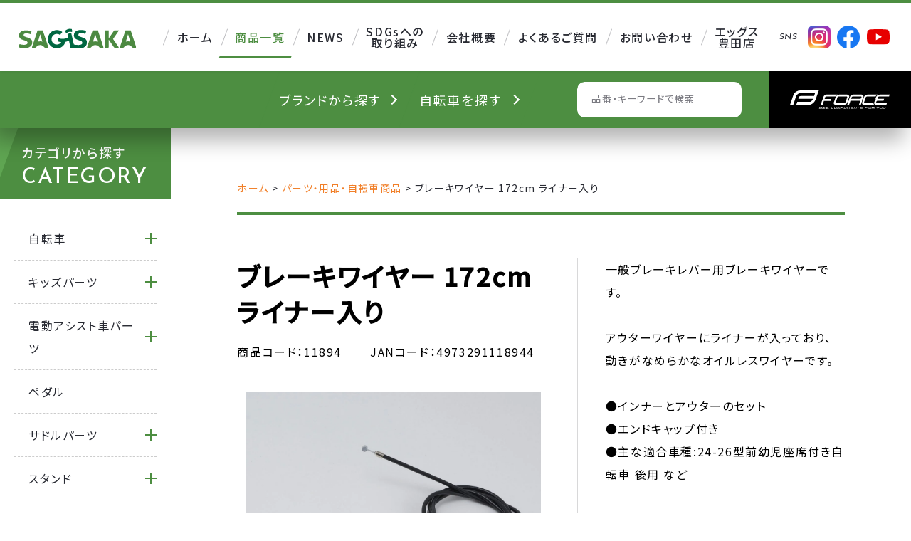

--- FILE ---
content_type: text/css
request_url: https://www.sagisaka.co.jp/wp/wp-content/themes/original_theme/css/common.css?date=20251222023408
body_size: 1440
content:
/* ##############################################################################

    COMMON

############################################################################## */
  html {
    font-size: 16px;
  }
  body {
    font-family: 'Noto Sans JP' , YuGothic, 'Yu Gothic', 'ヒラギノ角ゴ Pro W3', 'Hiragino Kaku Gothic ProN', 'メイリオ', 'Meiryo', sans-serif;
    line-height: 2;
    font-weight: 400;
    font-feature-settings: "palt";
    letter-spacing: .1em;
    *font-size: small;
    *font: x-small;
    color: #272931;
    -webkit-font-smoothing: antialiased;
  }
  * {
    letter-spacing: .1em;
  }
  ul,
  ol { list-style: none; }
  small { font-size: .875rem; /* 14px */ }
  a {
    color: #272931;
    text-decoration: none;
    transition: all .4s ease-out;
    outline : none;
  }
  a:hover {
    color: #4D8E41;
    text-decoration: none;
  }
  a[href="javascript:void(0);"],
  a[href="javascript:void(0);"]::before {
    color: inherit;
    cursor: default;
    opacity: 1;
    text-decoration: none;
    -webkit-tap-highlight-color:rgba(0,0,0,0);
  }
  address,
  em,
  i {
    font-style: normal;
  }
  h1, h2, h3, h4, h5, h6 {
    line-height: 1.4;
  }

  @media screen and (max-width: 767px) {
    html {
      font-size: 14px;
    }
    body {
      -webkit-text-size-adjust: none;
      word-break: break-word;
    }
    img {
      max-width: 100%;
      height: auto;
    }
  }

/* layout
**************************************** */

  /* --- float --- */
  .flt-rgt { float: right; }
  .flt-lft { float: left; }

  /* --- position --- */
  .pos_rel {
    position: relative;
  }
  .pos_ab {
    position: absolute;
  }

  /* --- margin --- */
  .mgn-btm8 { margin-bottom: 8px; }
  .mgn-btm16 { margin-bottom: 16px; }
  .mgn-btm24 { margin-bottom: 24px; }
  .mgn-btm32 { margin-bottom: 32px; }
  .mgn-btm40 { margin-bottom: 40px; }
  .mgn-btm48 { margin-bottom: 48px; }
  .mgn-btm56 { margin-bottom: 56px; }
  .mgn-btm64 { margin-bottom: 64px; }
  .mgn-btm72 { margin-bottom: 72px; }
  .mgn-btm80 { margin-bottom: 80px; }
  .mgn-btm200 { margin-bottom: 200px; }


  /* --- font-size --- */
  .fz-12 { font-size: .75rem; /* 12px */ }
  .fz-13 { font-size: .813rem; /* 13px */ }
  .fz-14 { font-size: .875rem; /* 14px */ }
  .fz-15 { font-size: .938rem; /* 15px */ }
  .fz-16 { font-size: 1rem; /* 16px */ }
  .fz-17 { font-size: 1.063rem; /* 17px */ }
  .fz-18 { font-size: 1.125rem; /* 18px */ }
  .fz-20 { font-size: 1.25rem; /* 20px */ }
  .fz-24 { font-size: 1.5rem; /* 24px */ }
  .fz-26 { font-size: 1.625rem; /* 26px */ }
  .fz-28 { font-size: 1.75rem; /* 28px */ }
  .fz-30 { font-size: 1.875rem; /* 30px */ }
  .fz-32 { font-size: 2rem; /* 32px */ }
  .fz-36 { font-size: 2.25rem; /* 36px */ }
  .fz-40 { font-size: 2.5rem; /* 40px */ }
  .fz-44 { font-size: 2.75rem; /* 44px */ }
  .fz-48 { font-size: 3rem; /* 48px */ }
  .fz-56 { font-size: 3.5rem; /* 56px */ }
  .fz-64 { font-size: 4rem; /* 64px */ }

  /* --- pc or sp --- */
  .pc-none,
  .pc-none-inline,
  .pc-none-table,
  .pc-none-flex { display: none; }
  .sp-none { display: block; }
  .sp-none-inline { display: inline; }
  .sp-none-table { display: table; }
  .sp-none-flex {
    display: flex;
  }
  @media screen and (max-width: 1600px) and (min-width: 768px) {
    .pc-min-none {
      display: none;
    }
  }

  @media screen and (max-width: 767px) {
    .pc-min-none.pc-none {
      display: none;
    }

    /* --- margin --- */
    .mgn-btm16 { margin-bottom: 8px; }
    .mgn-btm24 { margin-bottom: 16px; }
    .mgn-btm32 { margin-bottom: 16px; }
    .mgn-btm40 { margin-bottom: 24px; }
    .mgn-btm48 { margin-bottom: 24px; }
    .mgn-btm56 { margin-bottom: 32px; }
    .mgn-btm64 { margin-bottom: 32px; }
    .mgn-btm72 { margin-bottom: 40px; }
    .mgn-btm80 { margin-bottom: 40px; }
    .mgn-btm200 { margin-bottom: 100px; }

    /* --- font-size --- */
    .fz-12 { font-size: .786rem; /* 11px */ }
    .fz-13 { font-size: .857rem; /* 12px */ }
    .fz-14 { font-size: .929rem; /* 13px */ }
    .fz-15 { font-size: 1rem; /* 14px */ }
    .fz-16 { font-size: 1.071rem; /* 15px */ }
    .fz-17 { font-size: 1.143rem; /* 16px */ }
    .fz-18 { font-size: 1.214rem; /* 17px */ }
    .fz-20 { font-size: 1.286rem; /* 18px */ }
    .fz-24 { font-size: 1.429rem; /* 20px */ }
    .fz-26 { font-size: 1.429rem; /* 20px */ }
    .fz-28 { font-size: 1.714rem; /* 24px */ }
    .fz-30 { font-size: 1.714rem; /* 24px */ }
    .fz-32 { font-size: 1.857rem; /* 26px */ }
    .fz-36 { font-size: 1.857rem; /* 26px */ }
    .fz-40 { font-size: 2rem; /* 28px */ }
    .fz-44 { font-size: 2rem; /* 28px */ }
    .fz-48 { font-size: 2.143rem; /* 30px */ }
    .fz-56 { font-size: 2.286rem; /* 32px */ }
    .fz-64 { font-size: 2.571rem; /* 36px */ }

    /* --- pc or sp --- */
    .sp-none,
    .sp-none-inline,
    .sp-none-table,
    .sp-none-flex { display: none; }
    .pc-none { display: block; }
    .pc-none-inline { display: inline; }
    .pc-none-table { display: table; }
    .pc-none-flex {
      display: flex;
    }
  }

/* flex
**************************************** */
  
  /* --- ブロック要素 --- */
  .flex {
    display: flex;
  }

  /* --- インライン要素 --- */
  .flex-inline {
    display: inline-flex;
  }

  /* --- 逆向き --- */
  .flex-reverse {
    flex-direction: row-reverse;
  }
  
  /* --- 縦並び --- */
  .flex-column {
    flex-direction: column;
  }

  /* --- 水平方向揃え --- */
  .flex-j-start {
    justify-content: flex-start;
  }
  .flex-j-end {
    justify-content: flex-end;
  }
  .flex-j-ctr {
    justify-content: center;
  }
  .flex-j-between {
    justify-content: space-between;
  }
  .flex-j-around {
    justify-content: space-around;
  }

  /* --- 垂直方向揃え --- */
  .flex-a-start {
    align-items: flex-start;
  }
  .flex-a-end {
    align-items: flex-end;
  }
  .flex-a-ctr {
    align-items: center;
  }
  .flex-a-baseline {
    align-items: baseline;
  }
  .flex-a-stretch {
    align-items: stretch;
  }

  /* --- 子要素の折り返し設定 --- */
  .flex-c-nowrap {
    flex-wrap: nowrap;
  }
  .flex-c-wrap {
    flex-wrap: wrap;
  }

  /* --- 子要素の複数行設定 --- */
  .flex-c-reverse {
    flex-wrap: wrap-reverse;
  }
  .flex-c-start {
    align-content: flex-start;
  }
  .flex-c-start {
    align-content: flex-start;
  }
  .flex-c-end {
    align-content: flex-end;
  }
  .flex-c-ctr {
    align-content: center;
  }
  .flex-c-baseline {
    align-content: baseline;
  }
  .flex-c-stretch {
    align-content: stretch;
  }

  @media screen and (max-width: 767px) {

    /* --- 縦並び - sp --- */
    .flex-sp-block {
      flex-direction: column;
    }

    /* --- 並び順変更 - sp --- */
    .flex-sp-reverse {
      flex-direction: column-reverse;
    }
  }

/* txt
**************************************** */
  .txt-ctr,
  .txt-ctr-pc {
    text-align: center;
  }
  .txt-rgt,
  .txt-rgt-pc {
    text-align: right;
  }

  @media screen and (max-width: 767px) {
    .txt-ctr-sp { text-align: center; }
    .txt-ctr-pc,
    .txt-rgt-pc { text-align: left; }
  }

--- FILE ---
content_type: text/css
request_url: https://www.sagisaka.co.jp/wp/wp-content/themes/original_theme/css/main.css?date=20260109055732
body_size: 24964
content:
:root {

  --clr-primary-default: #4D8E41;
  --clr-primary-dark: #2C7D1D;
  --clr-primary-light: #5FA552;

  --clr-secondary-default: #046A42;
  --clr-secondary-dark: #055A39;
  --clr-secondary-light: #087C4E;

  --clr-wht: #FFF;
  --clr-blk: #000;

  --clr-text-primary: #272931;
  --clr-text-secondary: #7A7A81;
  --clr-text-light: #F7F7F7;
  --clr-text-placeholder: #CCCCCC;

  --clr-sub-01: #F17F28;
  --clr-sub-02: #EEBF9E;

  --clr-bg-main: #DBE8D8;
  --clr-bg-main-light: var(--clr-bg-main-light);

  --clr-bg-01: #FAF8ED;
  --clr-bg-02: #FFFEF7;

}

/* ##############################################################################

    KEYFRAMES

############################################################################## */

@keyframes slide-photo-up {
  0% { transform: translate(0%, -25%) }
  100% { transform: translate(0%, -75%) }
}
@keyframes slide-photo-down {
  0% { transform: translate(0%, -75%) }
  100% { transform: translate(0%, -25%) }
}
@keyframes slide-photo-right {
  0% { transform: translate(-25%, 0%) }
  100% { transform: translate(-75%, 0%) }
}
@keyframes slide-photo-left {
  0% { transform: translate(-75%, 0%) }
  100% { transform: translate(-25%, 0%) }
}
@keyframes hero-bg {
  0% { background-position: 0 842px }
  50% { background-position: 428px 421px }
  100% { background-position: 855px 0 }
}
@keyframes photo-move {
  0%   { transform: translateX(0); }
  100% { transform: translateX(-100px); }
}
@keyframes rotate-img {
  0%   { transform: rotate(0deg); }
  100% { transform: rotate(360deg); }
}
@keyframes scaleup {
  0%   { transform: scale(1); }
  50%   { transform: scale(1.05); }
  100%   { transform: scale(1); }
}


/* ##############################################################################

    COMMON

############################################################################## */

  html {
    height: 100%;
    overflow-y: scroll;
  }
  html.lock {
    width: 100vw;
    height: 100vw;
    overflow: hidden;
  }
  body {
    height: 100%;
    padding-top: 100px;
  }
  body.page-contact {
    padding-top: 100px;
  }
  
  /* お問い合わせフォームの表示制御 */
  #contact_form {
    display: none;
  }
  #contact_form.show {
    display: block;
  }
  body.archive-products,
  body.single-products {
    padding-top: 180px;
  }
  body.page main:not(.contact) {
    margin-top: 68px;
  }
  @media screen and (max-width: 1080px ) and ( min-width: 767px ) {
    html,
    body {
      min-width: 1080px;
    }
  }
  
  @media screen and (max-width: 767px) {
    body {
      padding-top: 60px;
    }
    body.page main:not(.contact) {
      margin-top: 0;
    }
    body.page-contact,
    body.archive-products,
    body.single-products {
      padding-top: 60px;
    }
  }

/* layout
**************************************** */

  /* --- inner --- */
  .inner {
    width: 90%;
    max-width: 1200px;
    margin: 0 auto;
  }
  .inner-sm { max-width: 880px; }
  .inner-m { max-width: 1030px; }
  .inner-ml { max-width: 1500px; }
  .inner-lg { max-width: 1630px; }

  .right_inner {
    width: 66.666666vw;
    margin: 0 auto;
    max-width: 1280px;
  }

  /* --- section_pdg --- */
  .section_pdg {
    padding-top: 4vw;
    padding-bottom: 4vw;
  }

  @media screen and  (max-width: 767px) {
    .inner { width: 86%; }
    .inner .inner { width: 100%; }
    .inner-lg { max-width: none; }
    .right_inner {
      width: 90%;
      margin: 0 auto;
    }
    /* --- section_pdg --- */
    .section_pdg {
      padding-top: 48px;
      padding-bottom: 48px;
    }
  }

/* flex
**************************************** */
  .flex-col1 {
    display: block;
  }
  .flex-col2,
  .flex-col3,
  .flex-col4 {
    flex-wrap: wrap;
  }
  .flex-col2 { gap: 3vw; }
  .flex-col3 { gap: 3vw; }
  .flex-col4 { gap: 2vw; }
  .flex-col2 > * { width: calc(50% - 1.5vw); }
  .flex-col3 > * { width: calc(33.33% - 2vw); }
  .flex-col4 > * { width: calc(25% - 1.5vw); }

  @media screen and (max-width: 767px) {
    .flex-col2.flex-sp-block > *,
    .flex-col3.flex-sp-block > *,
    .flex-col4.flex-sp-block > * {
      width: 100%;
    }
    .flex-sp-col2 > * { width: calc(50% - 1.5vw); }
    .flex-sp-col3 > * { width: calc(33.33% - 2vw); }
  }

/* bg
**************************************** */
  .bg-wh {
    background-color: var(--clr-wht);
  }
  .bg-gr {
    background-color: #eff1f1;
  }
  .bg-org {
    background-color: var(--clr-wht);
  }
  .bg-grn {
    background-color: var(--clr-primary-default);
  }
  .bg-lgrn {
    background-color: #DBE8D8;
  }
  .bg-grad {
    background: linear-gradient(135deg, #D4F1E2 0%, var(--clr-bg-main) 100%);
  }

  /* --- CTA --- */
  .bg-contact {
    background-color: #cc0000!important;
  }
  .bg-contact:hover {
    background-color: #af0707!important;
  }

/* img
********************************************** */
  .img-ctr {
    display: block;
    margin-left: auto;
    margin-right: auto;
  }
  .img-trim {
    display: flex;
    justify-content: center;
    align-items: center;
  }
  .img-trim.pos_rel::before {
    content: '';
    display: block;
  }
  .img-cover {
    width: 100%;
    height: 100%;
    object-fit: cover;
  }
  .img-cover.pos_ab {
    top: 0;
    left: 0;
  }
  .img-contain {
    object-fit: contain;
  }

/* ttl
**************************************** */

  /* --- page_ttl --- */
  .page_ttl--wrap {
    margin-bottom: 68px;
  }
  .page_ttl {
    overflow: hidden;
  }
  .page_ttl--inner {
    width: 100%;
    padding: 60px 5vw 75px;
    margin-bottom: 0;
    background-color: var(--clr-primary-default);
  }
  .page_ttl-img .page_ttl--inner {
    padding-bottom: 280px;
    margin-bottom: 120px;
  }
  .page_ttl--txt {
    font-size: 2.5rem; /* 40px */
    color: var(--clr-wht);
    letter-spacing: .1em;
    line-height: 1.2;
    font-weight: 600;
  }
  .page_ttl-en {
    display: block;
    font-size: 1.25rem; /* 20px */
    letter-spacing: .1em;
    text-transform: uppercase;
  }
  .page_ttl-deco {
    position: absolute;
    top: 2.3rem;
    display: block;
    font-size: 9.375rem; /* 150px */
    font-weight: 700;
    letter-spacing: .1em;
    text-transform: uppercase;
    word-break: keep-all;
    opacity: .2;
    pointer-events: none;
  }
  .page_ttl--img {
    position: absolute;
    right: 0;
    bottom: 0;
    width: 86vw;
    height: 370px;
    overflow: hidden;
    clip-path: polygon(8.571428% 0, 100% 0%, 100% 100%, 0% 100%);
    background-image: url(/wp/wp-content/themes/original_theme/images/company/company-fv.jpg);
    background-repeat: no-repeat;
    background-position: center bottom;
  }
  .page_ttl--img::before {
    content: "";
    position: absolute;
    width: 100%;
    height: 100%;
    background-color: rgba(69, 69, 69, 0.2);
  }
  /* --- page_ttl--img 個別 --- */
  .page-company .page_ttl--img {
    background-image: url(/wp/wp-content/themes/original_theme/images/company/company-fv.jpg);
    background-size: cover;
    background-repeat: no-repeat;
    background-position: center;
  }
  .page-eggs .page_ttl--img {
    background-image: url(/wp/wp-content/themes/original_theme/images/eggs/eggs-fv.jpg);
    background-size: cover;
    background-repeat: no-repeat;
    background-position: center;
  }
  .page-sdgs .page_ttl--img {
    background-image: url(/wp/wp-content/themes/original_theme/images/sdgs/sdgs-fv.jpg);
    background-size: cover;
    background-repeat: no-repeat;
    background-position: center;
  }
  .page_ttl--bnr {
    position: absolute;
    right: 60px;
    bottom: 60px;
    z-index: 10;
  }
  .page_ttl--bnr:hover {
    opacity: .9;
  }
  @media screen and (max-width: 1400px) {
    .page_ttl--inner {
      padding-bottom: 75px;
    }
    .page_ttl-img .page_ttl--inner {
      padding-bottom: 140px;
    }
    .page_ttl--img {
      height: 260px;
    }
    .page_ttl--bnr {
      width: 340px;
      right: 31px;
      bottom: 31px;
    }
  }
  @media screen and (max-width: 767px) {
    /* --- page_ttl --- */
    .page_ttl--wrap {
      margin-bottom: 68px;
    }
    .page_ttl--inner {
      padding: 30px 5vw;
    }
    .page_ttl-img .page_ttl--inner {
      padding-bottom: 70px;
      margin-bottom: 60px;
    }
    .page_ttl--txt {
      font-size: 1.857rem; /* 26px */
    }
    .page_ttl-en {
      font-size: 1.25rem; /* 20px */
    }
    .page_ttl-deco {
      top: 2.3rem;
      font-size: 5.35714rem; /* 75px */
    }
    .page_ttl--img {
      right: 0;
      bottom: 0;
      width: 96vw;
      height: 120px;
    }
    .page_ttl--bnr {
      width: 160px;
      right: 14px;
      bottom: 14px;
    }
  }

  /* --- section_ttl --- */
  .section_ttl {
    font-size: 1.25rem; /* 20px */;
    margin-bottom: 24px;
    font-weight: 400;
    letter-spacing: .1em;
  }
  .section_ttl .font-en {
    color: var(--clr-primary-default);
    font-size: 2.5rem; /* 40px */
    letter-spacing: .05em;
    margin-right: .1em;
  }
  .bg-grn .section_ttl,
  .bg-grn .section_ttl .font-en  {
    color: var(--clr-bg-02);
  }
  .section_ttl-sm {
    font-size: 2rem; /* 32px */
  }

  /* --- ttl --- */
  .ttl-01,
  .ttl-02,
  .ttl-03 {
    letter-spacing: .1em;
  }
  .ttl-01,
  .ttl-02 {
    margin-top: 60px;
    margin-bottom: 80px;
  }
  .ttl-01::before,
  .ttl-03::before {
    content: "";
    position: absolute;
    top: 0;
    margin: auto;
    width: 90px;
    height: 8px;
  }
  .ttl-01 .font-jp,
  .ttl-01 .font-en,
  .ttl-02 .font-en,
  .ttl-03 .font-en {
    line-height: 1;
  }
  .ttl-01 {
    position: relative;
    font-size: 3.75em; /* 60px */
    padding-top: 40px;
    color: #3C3C3C;
  }
  .ttl-01.txt-ctr::before {
    left: 0;
    right: 0;
  }
  .ttl-01::before {
    background-color: var(--clr-sub-01);
  }
  .ttl-01 .font-jp  {
    display: block;
    font-size: 1.25rem; /* 20px */
    color: var(--clr-sub-01);
    letter-spacing: .1em;
    margin-top: 1.2em;
  }
  .ttl-01 .font-en {
    display: block;
    font-size: 1.875rem; /* 30px */
    color: var(--clr-sub-01);
    letter-spacing: .1em;
    margin-top: 1.2em;
  }
  .ttl-01-mt0 {
    margin-top: 0;
  }
  .ttl-02 {
    font-size: 1.875rem; /* 30px */
  }
  .ttl-02--img {
    display: block;
    margin-bottom: 30px;
  }
  .ttl-02 .font-en {
    display: block;
    color: var(--clr-primary-default);
    font-size: 4.785rem; /* 78px */
    margin-top: 30px;
  }
  .ttl-03 {
    position: relative;
    font-size: 2.5rem;/* 40px */
    padding-top: 40px;
    margin-top: 40px;
    margin-bottom: 72px;
  }
  .ttl-03::before {
    background-color: var(--clr-primary-default);
    transform: skewX(-22deg);
  }
  .ttl-03.txt-ctr::before {
    left: 0;
    right: 0;
    background-color: var(--clr-primary-default);
    transform: skewX(-22deg);
  }

  /* --- heading --- */
  .heading-1,
  .heading-2,
  .heading-3 {
    letter-spacing: .1em;
  }
  .heading-1 {
    margin-top: 1em;
    margin-bottom: 1em;
    color: var(--clr-primary-default);
    font-size: 2.5rem;/* 40px */
  }
  .heading-2,
  .heading-3 {
    margin-top: 32px;
    margin-bottom: 48px;
  }
  .heading-2 {
    padding-left: 30px;
    color: #3C3C3C;
    font-size: 2.125rem; /* 34px */
    border-left: 6px solid var(--clr-primary-default);
  }
  .heading-3 {
    margin-top: 16px;
    margin-bottom: 16px;
    padding-top: 0;
    font-size: 1.375rem; /* 22px */
    line-height: 1.6;
    text-align: left;
  }
  .heading-4 {
    margin-top: 1em;
    margin-bottom: 1em;
    color: var(--clr-primary-default);
    font-weight: 500;
  }
  .ttl-indent {
    text-indent: -1em;
    padding-left: 1em;
  }

  @media screen and (max-width: 767px) {
    .section_ttl {
      font-size: 1.143rem; /* 16px */
    }
    .section_ttl .font-en {
      color: var(--clr-primary-default);
      font-size: 1.857rem; /* 26px */
      letter-spacing: .05em;
      margin-right: .1em;
    }

    /* --- ttl --- */
    .ttl-01,
    .ttl-02 {
      margin-top: 30px;
      margin-bottom: 40px;
    }
    .ttl-01::before,
    .ttl-03::before {
      width: 45px;
      height: 4px;
    }
    .ttl-01 {
      font-size: 2rem; /* 28px */
      padding-top: 15px;
    }
    .ttl-01 .font-en {
      font-size: 1.429rem; /* 20px */
      margin-top: .6em;
    }
    .ttl-02 {
      font-size: 1.5rem; /* 24px */
    }
    .ttl-02--img {
      width: 15vw;
      margin: 0 auto 15px;
    }
    .ttl-02 .font-en {
      font-size: 2.5rem; /* 40px */
      margin-top: 15px;
    }
    .ttl-03 {
      font-size: 1.25rem; /* 20px */
      padding-top: 20px;
      margin-top: 20px;
      margin-bottom: 36px;
    }

    /* --- heading --- */
    .heading-1 { font-size: 1.429rem; /* 20px */ }
    .heading-2 {
      font-size: 1.25rem; /* 20px */
      padding-left: 15px;
      border-left: 4px solid var(--clr-primary-default);
    }
    .heading-2,
    .heading-3 {
      margin-top: 16px;
      margin-bottom: 24px;
    }
    .heading-3 { font-size: 1.125rem; /* 18px */ }
  }

/* breadcrumbs
**************************************** */
  .breadcrumbs {
    position: relative;
    padding: 20px 20px 20px calc(20px + 1.5vw);
    width: 31.77vw;
    color: var(--clr-wht);
    background-color: var(--clr-text-primary);
    clip-path: polygon(4.2623% 0, 100% 0%, 100% 100%, 0% 100%);
  }
  .breadcrumbs-product {
    position: static;
    color: var(--clr-text-primary);
    background: inherit;
    margin-top: 70px;
    padding: 0 0 20px;
    width: 66.666666vw;
    clip-path: inherit;
  }
  .breadcrumbs-product::before {
    content: none;
  }
  .breadcrumbs .inner {
    position: relative;
    margin: 0;
    z-index: 10;
  }
  .breadcrumbs a {
    color: var(--clr-wht);
  }
  .breadcrumbs a:hover {
    color: var(--clr-sub-01);
  }
  .breadcrumbs-product a {
    color: var(--clr-sub-01);
  }
  .breadcrumbs-product a:hover {
    color: var(--clr-text-primary);
  }
  .breadcrumbs .breadcrumb_last {
    display: table-cell;
    max-width: 280px;
    overflow: hidden;
    text-overflow: ellipsis;
    white-space: nowrap;
  }
  @media screen and (max-width: 767px) {
    .breadcrumbs {
      padding: 10px 10px 10px calc(10px + 5vw);
      width: 75vw;
    }
    .breadcrumbs-product {
      margin-top: 24px;
      padding: 0 0 10px;
      width: 90vw;
      clip-path: inherit;
    }
    .breadcrumbs .inner {
      width: 92%;
      margin: 0;
    }
    .breadcrumbs .breadcrumb_last {
      max-width: 280px;
    }
    .breadcrumbs .inner {
      margin: 0 auto;
    }
  }

/* txt
**************************************** */
  .txt-lg { font-size: 1.125rem; /* 18px */ }
  .txt-sm { font-size: .875rem; /* 14px */ }
  .txt-wh,
  .txt-wh * { color: var(--clr-wht); }
  .txtarea p:not(:last-child) {
    margin-bottom: 1em;
  }
  .bold {
    font-weight: bold;
  }

  /* --- font --- */
  .font-en {
    font-family: 'Josefin Sans', sans-serif;
  }

  @media screen and (max-width: 767px) {
    .txt-lg { font-size: 1.071rem; /* 15px */ }
    .txt-sm { font-size: .857rem; /* 12px */ }
  }

/* table & list
**************************************** */
  table { width: 100%; }

  /* --- table_default --- */
  .table_default th,
  .table_default td {
    padding: 16px 8px;
  }
  .table_default th {
    border-bottom: 2px solid #666;
  }
  .table_default td {
    padding: 16px 16px;
    border-bottom: 1px solid #666;
    border-left: 4px solid var(--clr-wht);
  }

  /* --- table_line --- */
  .table_line th,
  .table_line td {
    padding-top: 6px;
    padding-bottom: 6px;
    padding-left: 24px;
    padding-right: 24px;
  }
  .table_line th {
    background-color: #666;
    border: 1px solid #666;
    color: var(--clr-wht);
    font-size: 1.063rem; /* 17px */
  }
  .table_line td {
    border: 1px solid #D2D2D2;
    font-size: .938rem; /* 15px */
  }

  /* --- list ---- */
  .list {
    list-style-type: disc;
  }
  .list ul {
    list-style-type: circle;
  }
  .list ul ul {
    list-style-type: square;
  }
  .list li:not(:last-child) { margin-bottom: 8px; }
  .list li {
    position: relative;
    margin-left: 1.4em;
  }
  .list li::marker {
    color: var(--clr-sub-01);
    font-size: 1.5rem; /* 24px */
    line-height: 1;
  }
  .list.list-desc {
    list-style: none;
  }
  .list.list-desc li::before {
    content: "";
    position: absolute;
    left: -1.5em;
    top: .6em;
    width: .7em;
    height: .7em;
    background-color: var(--clr-sub-01);
    border-radius: 50vw;
  }
  .list.list-num {
    padding-left: 1.4em;
    list-style-type: decimal;
  }
  .list.list-num li::marker {
    color: #4C4948;
    font-size: 1rem; /* 16px */
    font-weight: 600;
  }
  .list.list-num li { margin-left: 0; }
  .list li ul { margin-top: 16px; }

  /* --- dlリスト --- */
  .list-dl {
    position: relative;
    border-top: 1px solid #BFBFBF;
  }
  .list-dl dt {
    position: absolute;
    padding-top: 16px;
    color: #666;
    font-weight: 700;
  }
  .list-dl dd {
    padding-left: 140px;
    padding-top: 16px;
    padding-bottom: 16px;
    border-bottom: 1px solid #BFBFBF;
  }

/* btn
**************************************** */
  .btn a {
    position: relative;
    display: inline-block;
    min-width: 264px;
    min-height: 52px;
    padding: 17px 40px 9px 25px;
    font-family: 'Josefin Sans', 'Noto Sans JP' , sans-serif;
    font-weight: 500;
    color: var(--clr-blk);
    text-align: center;
    letter-spacing: .1em;
    line-height: 1.4;
    background-color: var(--clr-wht);
    border: 1px solid var(--clr-bg-main);
    border-radius: 50vw;
    vertical-align: bottom;
    overflow: hidden;
  }
  .btn-grn a {
    border: none;
    background-color: var(--clr-primary-default);
    color: var(--clr-wht);
  }
  .btn-blk a {
    border: none;
    background-color: var(--clr-blk);
    color: var(--clr-wht);
  }
  .btn a:hover {
    border-color: var(--clr-sub-01);
    color: var(--clr-wht);
    background-color: var(--clr-sub-01);
  }
  .btn a::before {
    content: '';
    position: absolute;
    top: calc(50% - 5px);
    right: 20px;
    display: block;
    width: 10px;
    height: 10px;
    border-top: solid 2px var(--clr-primary-default);
    border-right: solid 2px var(--clr-primary-default);
    transform: rotate(45deg);
    transition: all .2s ease-out;
  }
  .btn-grn a::before,
  .btn-blk a::before {
    border-top: solid 2px var(--clr-wht);
    border-right: solid 2px var(--clr-wht);
  }
  .btn a:hover::before {
    right: 18px;
    border-color: var(--clr-wht);
  }
  .btn-pdf a::before {
    content: "PDF";
    top: calc(50% - 11px);
    display: inline-block;
    width: auto;
    height: 22px;
    padding: 6px 5px;
    color: #FEFEFE;
    font-size: .875rem; /* 14px */;
    line-height: 1;
    letter-spacing: normal;
    background: var(--clr-blk);
    border: none;
    border-radius: 50vw;
    transform: rotate(0);
  }
  .btn-pdf a:hover::before {
    right: 20px;
  }
  .btn-ctr {
    text-align: center;
  }
  .btn-ctr a {
    margin-left: auto;
    margin-right: auto;
  }

  @media screen and (max-width: 767px) {
    .btn a {
      min-width: auto;
      padding: 14px 48px 10px;
      min-height: 0;
    }
    .flex .btn,
    .flex .btn + .btn {
      margin-top: 4px;
      margin-left: auto;
      margin-right: auto;
      margin-bottom: 1em;
    }
    .btn-pdf a {
      padding-right: 60px;
    }
    .btn-pdf a::before {
      padding: 6px 5px;
      font-size: .857rem; /* 12px */ 
    }
  }

/* cta
**************************************** */
  .cta {
    padding: 40px 0;
    background-color: #eee;
  }
  .cta--txt {
    font-size: 1.25rem; /* 20px */
    margin-bottom: 24px;
  }
  .cta--tel .tel_txt {
    font-size: 1.625rem; /* 26px */
  }
  .cta--form {
    background-color: var(--clr-wht);
  }

/* cta-page
**************************************** */
  .cta-page {
    padding: 80px 0 40px;
    background-color: #eee;
  }
  .cta-page a:hover {
    opacity: .6;
  }
  .cta-page .imgarea {
    margin-bottom: 12px;
  }

  @media screen and  (max-width: 767px) {
    .cta-page {
      padding: 40px 0 24px;
    }
    .cta-page .imgarea {
      margin-bottom: 8px;
    }
  }

/* search_menu
*************************************************** */
  .search_menu {
    position: fixed;
    height: 80px;
    width: 100%;
    left: 0;
    top: -100px;
    background: var(--clr-primary-default);
    z-index: 100;
    transition: all .4s ease-in-out;
    box-shadow: -10px 17px 30px rgba(0, 0, 0, .3);
  }
  .search_menu.fix,
  .archive-products .header-sm + .search_menu,
  .single-products .header-sm + .search_menu {
    top: 60px;
  }
  .archive-products .search_menu,
  .single-products .search_menu {
    transition: all .4s ease-out;
  }
  .archive-products .header:not(.header-sm) + .search_menu,
  .single-products .header:not(.header-sm) + .search_menu {
    top: 100px;
  }
  .search_menu--list {
    height: 100%;
    margin-right: 5.2083vw;
  }
  .search_menu--list li {
    height: 100%;
    line-height: 1.6;
    background: var(--clr-primary-default);
    border-left: 1px solid var(--clr-primary-default);
    transform: skewX(-20deg);
    transition: background .4s ease-in-out;
  }
  .search_menu--list li:hover {
    background: var(--clr-sub-01);
  }
  .search_menu--txt {
    display: block;
    transform: skewX(20deg);
  }
  .search_menu--list a {
    position: relative;
    display: flex;
    padding: 0 100px 0 60px;
    align-items: center;
    height: 100%;
    color: var(--clr-wht);
    line-height: 1.3;
  }
  .search_menu--list a::after {
    content: "";
    position: absolute;
    right: 15%;
    width: 10px;
    height: 10px;
    border-right: 2px solid var(--clr-wht);
    border-bottom: 2px solid var(--clr-wht);
    transform: skewX(20deg) rotate(-45deg);
  }
  .search_menu--txt span {
    display: block;
    margin-top: 5px;
  }
  #head_search--form {
    height: 50px;
    margin-right: 5.2vw;
  }
  #head_search--form input {
    width: 18vw;
    padding: 15px 1.5625vw;
  }
  #head_search--form button {
    padding: 20px 16px 12px;
  }
  .search_menu--force {
    width: 15.625vw;
    height: 100%;
    background-color: var(--clr-blk);
  }
  .search_menu--force:hover {
    background-color: var(--clr-blk);
  }
  .search_menu--force a {
    display: flex;
    justify-content: center;
    align-items: center;
    width: 100%;
    height: 100%;
    padding: 0 2.34375vw;
  }

  @media screen and (max-width: 1600px) {
    .search_menu--list a {
      padding: 0 3.125vw 0 1vw;
    }
    .hero_menu--list.search_menu--list a {
      padding-left: 3vw;
    }
  }
  @media screen and (max-width: 1400px) {
    #head_search--form {
      margin-right: 3vw;
    }
  }
  @media screen and (max-width: 767px) {
    .search_menu {
      display: none;
    }
  }

/* txt_search--form
**************************************** */
  .txt_search--form {
    height: 60px;
    border-radius: 10px;
    overflow: hidden;
  }
  .txt_search--form fieldset {
    display: flex;
    height: 100%;
  }
  .txt_search--form input {
    height: 100%;
    margin: 0;
    padding: 20px 1.5625vw;
    background: var(--clr-wht);
    border: none;
    border-radius: 10px 0 0 10px;
    outline: none;
    -webkit-appearance: none;
    -moz-appearance: none;
    appearance: none;
    font-family: 'Noto Sans JP', sans-serif;
    line-height: 1;
  }
  .txt_search--form input::placeholder {
    color: var(--clr-text-secondary);
    font-family: 'Noto Sans JP', sans-serif;
  }
  .txt_search--form button {
    height: 100%;
    padding: 1.25vw 1vw;
    margin: 0;
    color: var(--clr-wht);
    font-size: 1.125rem; /* 18px */;
    line-height: 1;
    font-family: 'Josefin Sans', sans-serif;
    background-color: var(--clr-blk);
    border: none;
    border-radius: 0 10px 10px 0;
    cursor: pointer;
    transition: background-color .4s ease-in-out;
  }
  .txt_search--form button:hover {
    background-color: var(--clr-sub-01);
  }

  @media screen and (max-width: 1400px) {
    .search_menu--list a::after {
      right: 10%;
    }
  }

  @media screen and (max-width: 767px) {
    .txt_search--form {
      width: 80vw;
      height: 40px;
      margin: 0 auto;
      border-radius: 5px;
    }
    .txt_search--form input {
      padding: 15px 3vw;
      width: 65%;
      border-radius: 5px 0 0 5px;
    }
    .txt_search--form button {
      width: 42px;
      padding: 8px;
      font-size: 1.125rem; /* 18px */;
      border-radius: 0 5px 5px 0;
    }
  }


/* product_sidebar
*************************************************** */
  .product_sidebar {
    position: sticky;
    top: 170px;
    width: 16%;
    height: calc(100vh - 170px);
    background: var(--clr-bg-main-light);
    overflow: hidden;
  }
  .sidebar--ttl {
    height: 100px;
    background: var(--clr-primary-default);
    padding: 0 30px;
  }
  .sidebar--ttl::before {
    content: "";
    position: absolute;
    width: 20%;
    height: 100%;
    left: -17%;
    transform: skewX(-20deg);
    background: var(--clr-primary-light);
  }
  .sidebar--ttl h2 {
    position: relative;
    color: var(--clr-wht);
    font-weight: 500;
    padding-top: 10px;
    line-height: 1;
    z-index: 10;
  }
  .sidebar--ttl .font-en {
    display: block;
    margin-top: 12px;
    letter-spacing: .05em;
  }
  .side_cate {
    height: calc(100% - 100px);
    margin-left: 30px;
    padding-right: 20px;
    overflow-y: auto;
  }
  .side_cate > li {
    border-bottom: 1px dashed var(--clr-text-placeholder);
  }
  .side_cate > li:first-child {
    margin-top: 25px;
  }
  .side_cate > li:last-child {
    margin-bottom: 50px;
  }
  .side_cate > li > a {
    position: relative;
    display: block;
    padding: 14px 20px;
    cursor: pointer;
  }
  .side_cate > li > a.side-open::before,
  .side_cate > li > a.side-open::after {
    content: "";
    position: absolute;
    right: 0;
    top: 0;
    bottom: 0;
    margin: auto;
    width: 16px;
    height: 2px;
    background-color: var(--clr-primary-default);
    transition: transform .1s ease-in-out;
  }
  .side_cate > li > a.side-open::after {
    transform: rotate(-90deg);
  }
  .side_cate > li > a.open::after {
    transform: rotate(0deg);
  }
  .side_cate > li > .children {
    display: none;
    margin-top: 0;
    margin-bottom: 40px;
    margin-left: 15px;
    font-size: 14px;
    font-weight: 300;
    overflow: hidden;
  }
  .side_cate .children > li {
    margin: 10px 0;
  }
  .side_cate .children > li > a {
    position: relative;
    display: block;
    padding-left: 25px;
  }
  .side_cate .children > li > a::before {
    content: "";
    position: absolute;
    top: 0;
    bottom: 0;
    left: 5px;
    margin: auto;
    width: 10px;
    height: 2px;
    background-color: #3c3c3c;
  }
  .side_cate .children .children {
    padding-left: 20px;
    margin-top: 5px;
  }
  .side_cate .children .children li {
    margin: 0;
  }
  .side_cate .children .children li a::before {
    height: 1px;
  }

  /* --- scrollbar --- */
  .chrome .side_cate::-webkit-scrollbar {
    width: 10px;
  }
  .chrome .side_cate::-webkit-scrollbar:horizontal {
    height: 10px;
  }
  .chrome .side_cate::-webkit-scrollbar-track {
    background-color: var(--clr-text-light);
    border-radius: 10px;
    border: none;
  }
  .chrome .side_cate::-webkit-scrollbar-thumb {
    background-color: var(--clr-text-primary);
    border-radius: 10px;
    box-shadow: none;
  }
  .chrome .side_cate::-webkit-scrollbar {
    width: 8px;
  }
  .chrome .side_cate::-webkit-scrollbar:horizontal {
    height: 8px;
  }
  .chrome .side_cate::-webkit-scrollbar-track {
    border-radius: 16px;
  }
  .chrome .side_cate::-webkit-scrollbar-thumb {
    border-radius: 16px;
  }

  @media screen and (max-width: 1600px) {
    .product_sidebar {
      width: 260px;
    }
    .side_cate {
      margin-left: 20px;
    }
  }
  @media screen and (max-width: 1400px) {
    .product_sidebar {
      width: 240px;
    }
  }

/* right_content
*************************************************** */
  .right_content {
    width: 84%;
  }
  @media screen and (max-width: 1600px) {
    .right_content {
      width: calc(100% - 260px);
    }
  }
  @media screen and (max-width: 1400px) {
    .right_content {
      width: calc(100% - 240px);
    }
  }
  @media screen and (max-width: 767px) {
    .right_content {
      width: 100%;
    }
  }

/* swiper 共通
*************************************************** */
  .swiper.img-detail {
    overflow: inherit;
  }
  .swiper.img-detail .swiper-wrapper {
    overflow: hidden;
  }
  .swiper.swiper-horizontal>.swiper-pagination-bullets, .swiper-pagination-bullets.swiper-pagination-horizontal {
    bottom: -40px;
  }
  .swiper.swiper-horizontal>.swiper-pagination-bullets .swiper-pagination-bullet {
    width: 12px;
    height: 12px;
    margin: 0 10px !important;
    background-color: var(--clr-blk);
    opacity: 1;
  }
  .swiper.swiper-horizontal>.swiper-pagination-bullets  .swiper-pagination-bullet-active {
    position: relative;
    width: 12px;
    height: 12px;
    border-radius: 50vw;
    background-color: var(--clr-sub-01);
    z-index: 15;
  }
  .swiper.swiper-horizontal>.swiper-pagination-bullets  .swiper-pagination-bullet-active::before {
    content: "";
    position: absolute;
    top: 0;
    left: 0;
    width: 100%;
    height: 100%;
    background-color: var(--clr-sub-01);
    border-radius: 50vw;
    z-index: 15;
  }
  .swiper.swiper-horizontal>.swiper-pagination-bullets  .swiper-pagination-bullet-active::after {
    content: "";
    position: absolute;
    top: -3px;
    left: -3px;
    width: calc(100% + 6px);
    height: calc(100% + 6px);
    background-color: #EEBF9E;
    border-radius: 50vw;
    z-index: 14;
  }
  @media screen and (max-width: 767px) {
    .swiper.swiper-horizontal>.swiper-pagination-bullets .swiper-pagination-bullet {
      width: 10px;
      height: 10px;
      margin: 0 8px !important;
    }
    .swiper.swiper-horizontal>.swiper-pagination-bullets, .swiper-pagination-bullets.swiper-pagination-horizontal {
      bottom: -30px;
    }
    .swiper.swiper-horizontal>.swiper-pagination-bullets .swiper-pagination-bullet-active::after {
      top: -2px;
      left: -2px;
      width: calc(100% + 4px);
      height: calc(100% + 4px);
    }
  }

/* map-frame
**************************************** */
  iframe {
    width: 100%;
    max-width: 100%;
  }
  .map-frame {
    height: 750px;
  }
  @media screen and (max-width: 767px) {
    .map-frame {
      height: 460px;
      margin-bottom: 48px;
    }
  }

/* next_page
**************************************** */
  .next_page {
    width: 100%;
    padding: 60px;
    background-color: var(--clr-primary-default);
  }
  .next_page .btn a {
    min-width: 600px;
  }
  @media screen and (max-width: 767px) {
    .next_page {
      padding: 30px;
    }
    .next_page .btn a {
      min-width: inherit;
    }
  }

/* search_modal
**************************************** */
  a.open_modal {
    cursor: pointer;
  }
  .search_modal {
    position: fixed;
    top: 0;
    left: 0;
    display: flex;
    align-items: center;
    justify-content: center;
    width: 100%;
    height: 100vh;
    z-index: 9999;
    opacity: 0;
    pointer-events: none;
    transition: opacity .4s ease-in-out;
  }
  .search_modal.show {
    pointer-events: inherit;
    opacity: 1;
  }
  .modal_bg {
    position: absolute;
    top: 0;
    left: 0;
    width: 100%;
    height: 100%;
    background-color: rgba(0,0,0,.8);
    z-index: 9997;
  }
  .modal_inner {
    position: relative;
    width: 90%;
    max-width: 1620px;
    max-height: 90vh;
    max-height: 90dvh;
    padding: 6vw 9.375vw 2.6vw;
    background-color: #EDF5F1;
    z-index: 9998;
    overflow-y: scroll;
  }
  .modal_list {
    margin-bottom: 40px;
  }
  .modal_list a {
    display: block;
    font-weight: 700;
    position: relative;
    padding-left: 30px;
  }
  .modal_list a::before {
    content: "";
    position: absolute;
    top: 0;
    bottom: 0;
    left: 0;
    margin: auto;
    width: 14px;
    height: 2px;
    background-color: var(--clr-primary-default);
    transition: background .4s ease-in-out;
  }
  .modal_list a:hover::before {
    background-color: var(--clr-sub-01);
  }
  a.modall-cls {
    cursor: pointer;
  }
  a.modall-cls::before,
  a.modall-cls::after {
    content: '';
    position: absolute;
    top: 50%;
    right: 20px;
    display: block;
    border-top: 1px solid var(--clr-wht);
    border-right: none;
    width: 20px;
    height: 1px;
    transform: rotate(45deg);
  }
  a.modall-cls::after {
    transform: rotate(-45deg);
  }
  a.modall-cls:hover::before {
    right: 20px;
  }
  @media screen and (max-width: 767px) {
    .search_modal {
      align-items: flex-start;
    }
    .modal_inner {
      margin-top: 10vw;
      padding: 8vw 7vw 5vw;
    }
    .modal_list {
      margin-bottom: 24px;
    }
    .modal_list a {
      padding-left: 25px;
    }
    .modal_list li {
      line-height: 1.2;
      margin-bottom: 16px;
    }
    .modal_list.side_cate {
      margin: 0 0 32px;
      padding: 0;
      overflow-y: scroll;
    }
    .modal_list.side_cate > li {
      margin-bottom: 0;
    }
    .modal_list.side_cate > li:first-child {
      margin-top: 0;
    }
    .modal_list.side_cate > li > a {
      padding: 18px 20px 18px 0;
    }
    .modal_list.side_cate a {
      padding-left: 0;
    }
    .modal_list.side_cate a::before {
      content: none;
      left: inherit;
    }
    .modal_list.side_cate .children {
      margin-top: 0;
      margin-bottom: 12px;
      padding-left: .5em;
      margin-left: 12px;
    }
    .modal_list.side_cate .children .children {
      margin-top: 8px;
    }
    .search_modal .modal_list .children > li {
      margin: 0 0 8px;
    }
    .search_modal .modal_list .children .children > li {
      margin: 0 0 4px;
    }
    .modal_list.side_cate .children a {
      font-weight: 500;
    }
    a.modall-cls::before,
    a.modall-cls::after {
      right: 15px;
      width: 15px;
    }
    a.modall-cls:hover::before {
      right: 15px;
    }
  }
  .modal_hero .modal_inner {
   overflow: hidden; 
   text-align: center;
   padding: 5vh 5vw 4vh;
   max-width: 1200px;
  }
  .modal_hero .modal_inner iframe {
    width: 100%;
    max-width: 100%;
    height: auto;
    aspect-ratio: 16 / 9;
    margin-bottom: 1rem;
    max-height: 560px;
    width: auto;
  }
  @media screen and (max-width: 767px) {
    .modal_hero .modal_inner {
      margin-top: 0;
      top: 30vh;
      padding: 2vw;
    }
    .modal_hero .modal_inner iframe {
      margin-bottom: 0;
    }
  }

/* sns-content
*************************************************** */
  .sns-content {
    padding-bottom: 0;
  }
  .sns_inner {
    width: 90%;
    max-width: 1280px;
    margin: 0 auto;
  }
  .sns--content-box {
    width: 440px;
    margin: 0 80px 2vw;
  }
  .sns_facebook {
    padding: 0 10px;
  }
  .home .sns--content-box {
    margin-bottom: 4vw;
  }
  .sns--ttl {
    color: var(--clr-primary-default);
    line-height: 1;
  }
  .sns_box {
    width: 100%;
  }
  .sns_box-facebook {
    padding: 10px 0;
  }
  #sb_instagram {
    padding-bottom: 0 !important;
    aspect-ratio: 1/1;
  }
  @media screen and (max-width: 1600px) {
    .sns--content-box {
      margin: 0 2.6875vw 2vw;
    }
    .eggs .sns_instagram {
      margin-bottom: 6vw;
    }
  }
  @media screen and (max-width: 767px) {
    .sns-content {
      padding-top: 24px;
      padding-bottom: 48px;
    }
    .sns--content-box {
      width: 90%;
      margin: 48px 4.6875vw;
    }
    .eggs .sns--content-box {
      margin-top: 0;
    }
    .eggs .sns_instagram {
      margin-bottom: 10vw;
    }
    .sns_box {
      width: 100%;
    }
  }

/* app_content
*************************************************** */
  .app_content {
    overflow: hidden;
    min-height: 34.8vw;
    padding: 0;
  }
  .app_content::before,
  .app_content::after {
    content: "";
    position: absolute;
    top: 0;
    width: 30%;
    height: 100%;
    background-color: var(--clr-sub-01);
    transform: skewX(-18deg);
  }
  .app_content::before {
    left: -15%;
  }
  .app_content::after {
    right: -15%;
  }
  .app_content .imgarea {
    position: relative;
  }
  .app_img {
    position: absolute;
    z-index: 3;
  }
  .app_img01 {
    top: 4vw;
    left: 3.4vw;
    width: 17.4vw;
  }
  .app_img02 {
    top: 9.5vw;
    left: 8vw;
    width: 40.7vw;
  }
  .app_content .txtarea {
    position: relative;
    padding: 5.8vw 15.25vw 5.8vw 34vw;
    z-index: 4;
  }
  .app_content .ttlarea {
    color: #011111;
    font-family: '新ゴ DB' , sans-serif;
    margin-bottom: 3.33vw;
  }
  .app_content .ttlarea p {
    display: inline-block;
    font-family: '新ゴ B' , sans-serif;
    margin-bottom: 0;
    margin-right: 60px;
  }
  .app_ttl--deco {
    width: 96px;
    height: 96px;
    top: -4vw;
    right: -120px;
    font-size: 1.25rem; /* 20px */;
    font-family: '新ゴ M' , sans-serif;
    color: var(--clr-wht);
    line-height: 94px;
    text-align: center;
    background: var(--clr-sub-01);
    border-radius: 50vw;
  }
  .app_ttl--deco::before {
    content: "";
    position: absolute;
    left: 0;
    bottom: 3px;
    width: 30px;
    height: 15px;
    clip-path: polygon(0 0, 0% 100%, 100% 50%);
    transform: rotate(140deg);
    background: var(--clr-sub-01);
  }
  .app_ttl--ico {
    width: 7.13vw;
  }
  .app_content .app_content--txt {
    color: #151E2F;
    margin-left: 3.33vw;
    margin-bottom: 4.16vw;
  }
  .app_content--link a {
    margin: 0 12px;
  }
  .app_content--link a:hover {
    opacity: .7;
  }
  @media screen and (max-width: 1600px) {
    .app_content::before {
      left: -20%;
    }
    .app_content::after {
      right: -20%;
    }
    .app_content::before,
    .app_content::after {
      transform: skewX(-10deg);
    }
    .app_content .txtarea {
      padding: 5.8vw 10vw 5.8vw 35vw;
    }
  }
  @media screen and (max-width: 1400px) {
    .app_content {
      display: flex;
      flex-direction: column-reverse;
      padding: 4vw 0 32vw;
    }
    .app_content::before,
    .app_content::after {
      transform: skewX(-6deg);
    }
    .app_content::before {
      left: -20%;
    }
    .app_content::after {
      right: -20%;
    }
    .app_ttl--deco {
      top: -3em;
    }
    .app_content .ttlarea {
      justify-content: center;
    }
    .app_ttl--txt {
      width: 100%;
    }
    .app_ttl--txt p {
      font-size: 1.143rem; /* 16px */
    }
    .app_ttl--txt h2 {
      font-size: 1.714rem; /* 24px */
    }
    .app_content .txtarea {
      padding: 5.8vw 10vw 5.8vw;
    }
    .app_img01 {
      top: 0;
      left: 20.4vw;
    }
    .app_img02 {
      top: 5.5vw;
      left: 27vw;
    }
    .page .app_img01 {
      left: 30vw;
    }
    .page .app_img02 {
      left: 40.5vw;
    }
  }
  @media screen and (max-width: 767px) {
    .app_content {
      padding: 0 0 70vw;
    }
    .app_content::before,
    .app_content::after {
      width: 15vw;
      height: 40vw;
      transform: inherit;
      z-index: 20;
    }
    .app_content::before {
      top: 0;
      left: 0;
      clip-path: polygon(100% 0, 0 0, 0 100%);
    }
    .app_content::after {
      height: 60vw;
      top: inherit;
      bottom: 0;
      right: 0;
      clip-path: polygon(0 100%, 100% 100%, 100% 0);
    }
    .app_img01,
    .page .app_img01 {
      left: 15vw;
      width: 40vw;
      z-index: 10;
    }
    .app_img02,
    .page .app_img02 {
      top: 13vw;
      left: 33vw;
      width: 92vw;
      z-index: 9;
    }
    .app_content .txtarea {
      padding: 5.8vw 30px 12vw;
    }
    .app_content .ttlarea {
      padding-top: 24px;
    }
    .app_ttl--txt {
      text-align: center;
    }
    .app_ttl--txt h2 {
      font-size: 1.714rem; /* 24px */
      line-height: 1.4;
    }
    .app_ttl--txt br.sp-none {
      display: none;
    }
    .app_content .ttlarea p {
      font-size: .929rem; /* 13px */
      margin-bottom: 0;
      margin-right: 0;
      line-height: 1.4;
    }
    .app_ttl--deco {
      width: 60px;
      height: 60px;
      top: -25px;
      right: -75px;
      font-size: 1rem;
      font-family: '新ゴ M' , sans-serif;
      color: var(--clr-wht);
      line-height: 60px;
      text-align: center;
      background: var(--clr-sub-01);
      border-radius: 50vw;
    }
    .app_ttl--deco::before {
      content: "";
      position: absolute;
      left: 0;
      bottom: 0;
      width: 20px;
      height: 10px;
      clip-path: polygon(0 0, 0% 100%, 100% 50%);
      transform: rotate(140deg);
      background: var(--clr-sub-01);
    }
    .app_ttl--ico {
      width: 28vw;
      margin-bottom: 8px;
    }
    .app_content .app_content--txt {
      margin-left: 0;
    }
    .app_content--link a {
      margin: 0 6px;
    }
  }


/* ##############################################################################

    HEADER

############################################################################## */

/* header
**************************************** */
  .header {
    position: fixed;
    top: 0;
    left: 0;
    right: 0;
    height: 100px;
    background-color: var(--clr-wht);
    box-shadow: 0 0 4px 0 rgba(0, 0, 0, .1);
    line-height: 1;
    border-top: 4px solid var(--clr-primary-default);
    z-index: 9990;
    transition: all .4s ease-out;
  }

  .header .inner {
    width: 100%;
    max-width: 100%;
    height: 100%;
  }
  .header--logo {
    width: 15.15625vw;
    max-width: 291px;
    margin-top: 10px;
    margin-left: 3.333vw;
    transition: all .4s ease-in-out;
  }
  .header--nav {
    padding-right: 5.2vw;
  }

  @media print, screen and (min-width: 768px) {
    .header--nav,
    .gnav,
    .gnav ul,
    .gnav li,
    .gnav a {
      height: 100%;
    }
  }
  @media screen and (max-width: 767px) {
    .header {
      height: 60px;
    }
    .header .inner {
      padding-left: 8px;
    }
  }

/* gnav
**************************************** */
  .gnav--list {
    margin-right: 2.6vw;
  }
  .gnav--list li {
    position: relative;
  }
  .gnav--list li::before {
    content: "";
    position: absolute;
    top: 0;
    bottom: 0;
    left: 0;
    display: block;
    width: 1px;
    height: 1.5em;
    margin: auto;
    background: var(--clr-text-secondary);
    opacity: .5;
    transform: rotate(20deg);
  }
  .gnav--list a {
    position: relative;
    display: flex !important;
    align-items: center;
    padding: 0 1.2vw;
    font-weight: 500;
    text-align: center;
  }
  .gnav--list a::after {
    content: "";
    display: block;
    position: absolute;
    left: -1vw;
    right: 0;
    bottom: 18px;
    margin: auto;
    width: 0;
    height: 3px;
    background: var(--clr-primary-default);
    transform: skew(-20deg);
    transition: .2s width ease-in-out , .2s bottom ease-in-out;
  }
  .gnav--list a:hover,
  .gnav--list .current a {
    color: var(--clr-primary-default);
  }
  .gnav--list a:hover::after,
  .gnav--list .current a::after {
    width: 100%;
  }
  .gnav--list br {
    display: none;
  }
  .gnav span {
    padding: 8px 0;
  }
  .nav_eggs {
    display: inline-block;
    width: 3vw;
    max-width: 38px;
    margin-left: 10px;
  }
  .nav_blank {
    display: inline-block;
    width: 19px;
    margin-left: 5px;
  }
  .nav_blank img {
    vertical-align: sub;
  }
  .nav--sns p {
    margin-right: .78125vw;
    font-family: 'Josefin Sans', sans-serif;
    font-weight: 500;
    font-style: italic;
    letter-spacing: .05em;
  }
  .nav--sns a {
    display: block;
    width: 2.5vw;
    max-width: 34px;
    padding: 0;
    margin: 0 .364vw;
  }
  @media screen and (max-width: 1700px) {
    .gnav--list {
      margin-right: 1vw;
    }
    .header--logo {
      margin-left: 2vw;
    }
    .header--nav {
      padding-right: 2vw;
    }
  }
  @media screen and (max-width: 1500px) {
    .header--logo {
      width: 13vw;
      margin-top: 5px;
    }
    .gnav--list br {
      display: inline;
    }
  }
  @media screen and (max-width: 767px) {
    .header--logo {
      width: auto;
      height: 60%;
    }
    .header--logo a {
      gap: 8px;
    }
    .header--logo img {
      height: 30px;
      width: auto;
    }
    .gnav {
      position: fixed;
      top: 0;
      right: 0;
      bottom: 0;
      width: 70%;
      flex-direction: column;
      align-items: flex-start;
      opacity: 0;
      padding: 56px 5% 5%;
      pointer-events: none;
      transition: .4s ease-out;
      transform: translateX(100%);
      background-color: var(--clr-bg-main);
      border-top: 4px solid var(--clr-primary-default);
      z-index: 30;
    }
    .header.active .gnav {
      opacity: 1;
      pointer-events: all;
      transform: translateX(0);
    }
    .gnav a {
      position: relative;
      display: flex!important;
      align-items: center;
      padding: 16px 24px;
    }
    .gnav .gnav--list a::after {
      content: "";
      position: absolute;
      top: 0;
      bottom: 0;
      left: inherit;
      right: 20px;
      width: 10px;
      height: 10px;
      border-top: 2px solid var(--clr-primary-default);
      border-right: 2px solid var(--clr-primary-default);
      background-color: transparent;
      transform: rotate(45deg);
    }
    .gnav--list {
      width: 100%;
      margin-bottom: 40px;
    }
    .gnav--list br {
      display: none;
    }
    .gnav--list li {
      border-bottom: 1px dashed #8080804D;
    }
    .gnav--list li::before {
      content: none;
    }
    .nav_eggs {
      width: 10vw;
      max-width: inherit;
      margin-left: 10px;
    }
    .nav--sns {
      width: 100%;
      justify-content: center;
    }
    .nav--sns p {
      font-size: .929rem; /* 13px */ 
      margin-right: 1.6vw;
      letter-spacing: .05em;
    }
    .nav--sns a {
      width: 8vw;
      max-width: inherit;
      margin: 0 1.4vw;
      padding: 0;
    }

    /* ---gnav_btn --- */
    .gnav_btn {
      position: fixed;
      top: 4px;
      right: 0;
      height: 56px;
      padding: 8px 0;
      width: 60px;
      background-color: var(--clr-primary-default);
      z-index: 9999;
    }
    .gnav_btn--lines {
      position: relative;
      width: 28px;
      height: 16px;
    }
    .gnav_btn--lines span {
      transition: all .4s;
      box-sizing: border-box;
    }
    .gnav_btn--lines span {
      position: absolute;
      left: 0;
      width: 100%;
      height: 2px;
      background-color: var(--clr-wht);
    }
    .gnav_btn--lines span:nth-of-type(1) {
      top: 0;
    }
    .gnav_btn--lines span:nth-of-type(2) {
      top: calc(50% - 1px);
    }
    .gnav_btn--lines span:nth-of-type(3) {
      bottom: 0;
    }
    .header.active .gnav_btn--lines span:nth-of-type(1) {
      transform: translateY(5px) rotate(-45deg);
    }
    .header.active .gnav_btn--lines span:nth-of-type(2) {
      opacity: 0;
    }
    .header.active .gnav_btn--lines span:nth-of-type(3) {
      transform: translateY(-9px) rotate(45deg);
    }

    .gnav_btn .font-en {
      color: var(--clr-wht);
      font-size: 10px;
      font-weight: 500;
      letter-spacing: .05em;
    }
  }

/* header-sm
**************************************** */
  .header-sm {
    height: 60px;
  }
  .header-sm .header--logo {
    width: 11vw;
    margin-top: 5px;
  }
  .header-sm .header--logo img {
    height: 100%;
  }
  .header-sm .gnav--list a::after {
    bottom: 4px;
  }
  .header-sm .header--logo-anv-label {
    width: 40px;
  }
  @media print, screen and (min-width: 768px) {
    .header-sm .gnav--tel {
      font-size: 1.25rem; /* 20px */
    }
  }
  @media screen and (max-width: 767px) {
    .header-sm {
      height: 48px;
    }
  }


/* ##############################################################################

    FOOTER

############################################################################## */
  .footer {
    background-color: var(--clr-wht);
    padding: 80px 3vw 40px;
  }
  .page-contact .footer {
    padding: 0;
  }
  @media screen and (max-width: 1700px) {
    .footer-inner,
    .footer--cooy,
    .footer--bnr {
      justify-content: center;
      align-items: center;
    }
  }
  @media screen and (max-width: 767px) {
    .home .footer,
    .archive-products .footer,
    .single-products .footer {
      padding-bottom: 80px;
    }
    .footer > .inner {
      width: 95%;
      max-width: 95%;
    }
  }

/* footer--main
*************************************************** */
  .footer--main {
    width: 380px;
    max-width: 100%;
    margin-right: 4vw;
    text-align: center;
  }
  .footer--logo {
    display: inline-block;
    width: 290px;
  }
  .footer--main_bnr {
    display: block;
  }
  .footer--main_bnr:hover {
    opacity: .7;
  }
  .footer--main_bnr p {
    font-size: 66%;
    letter-spacing: 0;
    padding-top: .5em;
  }
  .footer--right {
    width: 100%;
    max-width: 1120px;
  }

  @media screen and (max-width: 767px) {
    .footer--main {
      margin-right: 0;
      margin-bottom: 40px;
      text-align: center;
    }
    .footer--main_bnr p {
      font-size: 2.5vw;
    }
  }

/* footer--nav
*************************************************** */
  .footer--nav {
    width: 100%;
  }
  .footer--nav a {
    position: relative;
    display: inline-block;
    padding-left: 1.5em;
    line-height: 1;
  }
  .footer--nav a::before {
    content: "";
    position: absolute;
    width: 1em;
    height: 2px;
    top: 1px;
    bottom: 0;
    left: 0;
    margin: auto;
    background: var(--clr-primary-default);
  }
  .footer--nav a:hover {
    color: var(--clr-primary-default);
  }
  .footer--nav a.eggs {
    display: flex;
    align-items: center;
  }
  .footer--cooy {
    border-bottom: 1px solid #E3E3E3;
    padding-bottom: 40px;
  }
  .footer--sns {
    margin-right: 3.125vw;
  }
  .footer--sns img {
    vertical-align: sub;
  }
  .footer--sub li:not(:last-child) {
    margin-right: 1.5vw;
  }
  .footer--copyright {
    margin-right: 40px;
    color: var(--clr-primary-default);
    text-align: center;
    letter-spacing: .05em;
  }
  .pbl {
    text-align: center;
    opacity: .5;
  }
  .pbl:hover {
    opacity: 1;
  }
  .pbl img {
    fill: #B2C9BD;
  }
  .footer--bnr li {
    margin-left: 10px;
  }
  .footer--bnr a {
    display: block;
  }
  .footer--bnr a:hover {
    opacity: .7;
  }
  .footer--bnr .bnr_ttl {
    line-height: 1;
  }
  @media screen and (max-width: 767px) {
    .footer--nav {
      width: 80%;
      margin: 0 auto 40px;
    }
    .footer--nav li {
      position: relative;
      border-bottom: 1px dashed var(--clr-primary-default);
    }
    .footer--nav a {
      display: block;
      padding: 24px;
      margin-right: 0;
    }
    .footer--nav a::after {
      content: "";
      position: absolute;
      top: 0;
      bottom: 0;
      left: inherit;
      right: 20px;
      width: 10px;
      height: 10px;
      margin: auto;
      border-top: 2px solid var(--clr-primary-default);
      border-right: 2px solid var(--clr-primary-default);
      background-color: transparent;
      transform: rotate(45deg);
    }
    .footer--nav a::before {
      content: none;
    }
    .footer--sub li {
      margin: 4vw 3vw;
    }
    .footer--cooy {
      padding-bottom: 16px;
    }
    .footer--bnr {
      flex-wrap: wrap;
      justify-content: space-between;
      width: 90%;
      margin: 24px auto;
    }

    .footer--bnr li {
      width: calc( (100% - 5%) / 2);
      margin: 0 0 16px;
    }
  }


/* ##############################################################################

    INDEX

#########################################################################me#### */

/* hero
*************************************************** */
  .hero {
    position: relative;
    min-height: 700px;
    padding: 3.33333vw 0;
    gap: 24px;
    background-color: var(--clr-bg-main);
    background-image: url(/wp/wp-content/themes/original_theme/images/top/hero-bg.jpg);
    background-repeat: repeat;
    background-size: 855px auto;
    animation: hero-bg 20s linear infinite normal;
    overflow: hidden;
  }
  .hero .hero--lft--top {
    margin-bottom: 40px;
  }
  .hero--ttl {
    display: flex;
    flex-direction: column;
    font-size: 4.785rem; /* 78px */
    line-height: 1.128;
    letter-spacing: .1em;
  }
  .hero--ttl.pc-none {
    display: none;
  }
  .hero--ttl .grn {
    color: var(--clr-primary-default);
  }
  .hero--txt {
    display: flex;
    flex-direction: column;
    font-family: 'ヒラギノ角ゴ W6 JIS2004' , sans-serif;
    font-size: 1.25rem; /* 20px */;
    letter-spacing: .1em;
    line-height: 1.5757;
  }
  .hero--txt.pc-none {
    display: none;
  }
  .hero--logo-anv-label {
    margin-bottom: 1.5rem;
    margin-left: 2rem;
    transition: all .4s ease-in-out;
  }
  .hero--check {
    gap: 1rem;
    font-family: 'ヒラギノ角ゴ W6 JIS2004', sans-serif;
  }
  .hero--bnr {
    flex-flow: column;
    justify-content: flex-end;
    align-items: flex-end;
    flex: 0 1 min(490px, 42%);
  }
  @media screen and (max-width: 767px) {
    .hero--bnr {
      justify-content: center;
      align-items: center;
      gap: 1rem;
    }
    .hero--bnr .open_modal {
      max-width: 90%;
    }
  }
  .hero--bnr .open_modal {
    transition: all .7s ease-in-out;
  }
  .hero--bnr .open_modal:hover {
    opacity: .7;
  }
  /* --- hero_gallery --- */
  .hero_gallery {
    gap: 25px;
  }
  .hero_gallery--item {
    transition: transform .4s ease-in-out;
  }
  .hero_gallery--item:hover {
    transform: translate(0, -8px);;
  }

  /* --- search_box --- */
  .search_box {
    width: 26.5vw;
  }
  .search_box.sp_search {
    display: none;
  }
  .search_box--word {
    padding: 3.125vw 1.4vw 1.875vw;
    background-color: var(--clr-secondary-light);
  }
  .search_box--ttl {
    color: var(--clr-wht);
    font-weight: 400;
  }
  .search_box--ttl .font-en {
    font-size: clamp(1.8rem, 2.5vw ,3rem);
  }
  .search_box--btn {
    padding: 1.2vw 1.4vw;
    background-color: var(--clr-secondary-default);
  }
  .search_box--btn li {
    width: calc((100% - 1.6vw) / 3);
  }
  .search_box--btn li a {
    position: relative;
    display: block;
    width: 100%;
    aspect-ratio: 1 / 1;
    text-align: center;
    line-height: 1;
    border-radius: 10px;
    background-color: var(--clr-wht);
  }
  .search_box--btn li a span {
    position: absolute;
    width: 100%;
    left: 0;
    bottom: 15px;
    font-weight: 500;
    line-height: 1.2;
    letter-spacing: .05em;
    padding: 0 3%;
  }
  .ico-bland a {
    background-image: url(/wp/wp-content/themes/original_theme/images/common/icn-brand.svg);
    background-repeat: no-repeat;
    background-position: center 42.5%;
    background-size: 45% auto;
  }
  .ico-category a {
    background-image: url(/wp/wp-content/themes/original_theme/images/common/icn-cate.svg);
    background-repeat: no-repeat;
    background-position: center 35%;
    background-size: 40.75% auto;
  }
  .ico-bike a {
    background-image: url(/wp/wp-content/themes/original_theme/images/common/icn-cycle.svg);
    background-repeat: no-repeat;
    background-position: center 35%;
    background-size: 45.185% auto;
  }
  #search_box--form,
  #search_box--form-nav {
    width: 100%;
    height: 4.48vw;
    min-height: 60px;
  }
  #search_box--form input,
  #search_box--form-nav input {
    width: calc(100% - 86px);
  }
  #search_box--form button,
  #search_box--form-nav button {
    width: 86px;
  }
  .search--force {
    width: 100%;
    height: 96px;
    background: var(--clr-blk);
  }
  .search--force a {
    display: flex;
    justify-content: center;
    align-items: center;
    width: 100%;
    height: 100%;
    padding: 25px 10px;
    color: var(--clr-wht);
    line-height: 1.2;
  }
  .search--force a:hover {
    background: var(--clr-blk);
  }
  .search--force img {
    width: 48.86%;
    margin-right: 6%;
  }
  .search--glimora {
    width: 100%;
    height: 96px;
    background: var(--clr-wht);
  }
  .search--glimora a {
    display: flex;
    justify-content: center;
    align-items: center;
    width: 100%;
    height: 100%;
    padding: 25px 10px;
    color: var(--clr-text-primary);
    line-height: 1.2;
  }
  .search--glimora a:hover {
    background: var(--clr-wht);
  }
  .search--glimora img {
    width: 48.86%;
    margin-right: 6%;
  }
  .hero--chara {
    position: absolute;
    top: 3.2%;
    right: 15px;
    width: 6.823vw;
    z-index: 99;
    pointer-events: none;
  }
  .search_box-cls {
    display: none;
  }
  @media screen and (min-width: 768px) {
    .hero .hero--lft {
      margin-left: 4.1666vw;
      flex: 0 1 66%;
    }
  }
  @media screen and (min-width: 1401px) {
    .search_box--btn li a {
      font-size: .85vw;
    }
  }
  @media screen and (max-width: 767px) {
    .hero .hero--lft {
      margin-inline: 7vw;
    }
    .hero .hero--lft--top {
      align-items: center;
      margin-top: 40px;
      margin-bottom: 16px;
    } 
    .hero_gallery {
      flex-wrap: wrap;
      justify-content: center;
      gap: 16px;
    }
    .hero_gallery--item {
      width: calc((100% - 16px) / 2);
    }
    .hero--logo-anv-label {
      margin: 40px auto;
    }
  }

/* hero_animation
**************************************** */

  /* --- inner --- */
  .hero--ttl span > span,
  .hero--txt {
    clip-path: inset(0 100% 0 0);
    transition: clip-path .4s cubic-bezier(.56, .03, .54, .88);
  }
  .active .hero--ttl span > span,
  .active .hero--txt {
    clip-path: inset(0);
  }
  .hero--ttl span:nth-child(1) span { transition-delay: 0; }
  .hero--ttl span:nth-child(2) span { transition-delay: .25s; }
  .hero--ttl span:nth-child(3) span { transition-delay: .5s; }
  
  .txtarea .hero--txt {
    margin-bottom: 16px;
    transition-delay: 1s;
  }

  .hero_slide.hero-animation {
    opacity: 0;
    transition: opacity .4s cubic-bezier(0, .52, .5, .85),
                transform .4s cubic-bezier(.4, 0, 1, 1);
    transition-delay: 1.1s;
  }
  .hero_slide.hero-animation.active {
    opacity: 1;
    transform: translate(0);
  }
  @media screen and (max-width: 767px) {
    .hero_slide.hero-animation {
      transition-delay: .4s;
    }
    
    .hero--ttl span:nth-child(1) span { transition-delay: .6s; }
    .hero--ttl span:nth-child(2) span { transition-delay: .9s; }

    .txtarea .hero--txt { transition-delay: 1.1s; }
  }

  /* --- hero_copyright --- */
  .hero_copyright {
    position: absolute;
    left: 1.25vw;
    height: 100%;
  }
  .hero_copyright small {
    width: 1em;
    font-size: .75rem; /* 12px */;
    font-weight: 600;
    color: var(--clr-primary-default);
    line-height: 1;
    letter-spacing: .05em;
    -webkit-writing-mode: vertical-rl;
        writing-mode: vertical-rl;
    -webkit-font-feature-settings: 'pkna';
            font-feature-settings: 'pkna';
  }

  @media screen and (max-width: 1600px) {
    .search_box {
      width: 30vw;
    }
  }
  @media screen and (max-width: 1400px) {
    .hero .txtarea {
      margin-left: 4.514%;
    }
    .hero--ttl {
      font-size: 5.4166vw;
    }
    .hero--txt {
      font-size: 2.2222vw;
    }
    .hero .hero_slide {
      width: 32.083%;
      margin-right: 18.333%;
    }
    .search_box-cls {
      display: block;
      width: 110px;
      height: 100%;
      background-color: var(--clr-primary-default);
    }
    .search_box-cls a {
      position: relative;
      width: 100%;
      height: 100%;
      font-size: 1.875rem;
      font-weight: 500;
      color: var(--clr-wht);
      -webkit-writing-mode: vertical-rl;
          -ms-writing-mode: tb-rl;
              writing-mode: vertical-rl;
      -webkit-font-feature-settings: 'pkna';
              font-feature-settings: 'pkna';
      cursor: pointer;
    }
    .search_box-cls a::before {
      content: "";
      position: absolute;
      top: 0;
      bottom: 0;
      left: 12px;
      width: 7px;
      height: 60px;
      margin: auto;
      border-left: 2px solid var(--clr-wht);
      border-right: 2px solid var(--clr-wht);
      transition: opacity .4s ease-in-out;
    }
    .search_box-cls a::after {
      content: "";
      position: absolute;
      left: 35px;
      top: 35px;
      width: 24px;
      height: 24px;
      border-top: 3px solid var(--clr-wht);
      border-right: 3px solid var(--clr-wht);
      transform: rotate(45deg);
      transition: opacity .4s ease-in-out;
    }
    .show .search_box-cls a::before,
    .search_box-cls a::after {
      opacity: 0;
    }
    .show .search_box-cls a::after {
      opacity: 1;
    }
    .search_box-cls a * {
      font-feature-settings: normal;
      margin: 12px 0;
    }
    .search_box-cls a img {
      width: 38px;
      height: 38px;
    }
    .search_box-cls a .font-en {
      font-size: .875rem; /* 14px */;
      letter-spacing: .05em;
    }
    .search_box--wrap {
      display: flex;
      flex-direction: column;
      justify-content: center;
      width: 530px;
      background-color: var(--clr-secondary-light);
    }
    .hero .search_box {
      position: absolute;
      top: 0;
      bottom: 0;
      right: 0;
      display: flex;
      flex-wrap: wrap;
      margin: auto;
      width: 640px;
      height: 500px;
      z-index: 98;
      transform: translateX( calc(100% - 110px) );
      transition: transform .4s ease-in-out;
    }
    .search_box.show {
      transform: translateX(0);
    }
    .search_box--word {
      padding: 0 40px 40px;
    }
    .search_box--btn {
      padding: 15px 40px;
    }
    .search_box--btn li {
      max-width: 136px;
    }
    .search--force {
      width: calc(100% - 80px);
      height: 80px;
      margin: 0 auto;
    }
    .search--force a {
      padding: 15px 0;
    }
    .search--force img {
      width: 50%;
    }
    .search--glimora {
      width: calc(100% - 80px);
      height: 80px;
      margin: 0 auto;
    }
    .search--glimora a {
      padding: 15px 0;
    }
    .search--glimora img {
      width: 50%;
    }
    .hero--chara {
      width: 9.9vw;
    }
  }
  @media screen and (max-width: 767px) {
    .hero {
      min-height: 500px;
      padding: 0;
      margin-bottom: 48px;
      justify-content: center;
      background-size: 480px auto;
      animation: hero-bg 30s linear infinite normal;
    }
    /* --- hero txtarea --- */
    .hero .txtarea {
      margin-left: 0;
      order: 2;
    }
    .hero--ttl {
      margin: 16px auto 0;
      font-size: 40px;
      letter-spacing: .05em;
      font-weight: 700;
      text-align: center;
    }
    .hero--ttl.pc-none {
      display: block;
    }
    .hero--ttl.sp-none {
      display: none;
    }
    .hero--ttl span {
      letter-spacing: .05em;
    }
    .hero--ttl .org {
      margin-left: .25em;
    }
    .hero--txt {
      font-size: 16px;
      line-height: 1.5757;
      text-align: center;
      margin-bottom: 40px;
    }
    .hero--txt.pc-none {
      display: block;
    }
    .hero--txt.sp-none {
      display: none;
    }
    /* --- hero_slide --- */
    .hero .hero_slide {
      width: 58.7vw;
      margin: 30px 0;
      order: 1;
    }
    .hero_slide .swiper-button-next,
    .hero_slide .swiper-button-prev {
      width: 40px;
      height: 40px;
    }
    .hero_slide .swiper-button-next:hover,
    .hero_slide .swiper-button-prev:hover {
      background-color: #565656;
    }
    .hero_slide .swiper-button-prev {
      left: -35px;
    }
    .hero_slide .swiper-button-next {
      right: -35px;
    }
    .hero_slide .swiper-button-next::after,
    .hero_slide .swiper-button-prev::after {
      font-size: 1rem;
      color: var(--clr-primary-default);
    }
    #hero_slide .swiper-pagination-bullets {
      bottom: -30px;
    }
    .search_box.sp_search {
      display: block;
      width: 100%;
      position: fixed;
      bottom: 0;
      transform: translateY(120%);
      transition: transform .4s ease-in-out;
      z-index: 999;
    }
    .search_box.sp_search.fix {
      transform: translateY(calc(100% - 76px));
    }
    .search_box.sp_search.show {
      transform: translateY(0);
    }
    .sp_search--chara {
      position: absolute;
      width: 18vw;
      top: -6vw;
      left: 5vw;
    }
    .search_box-cls {
      width: 100%;
      height: 76px;
      border-top: 16px solid var(--clr-blk);
    }
    .search_box-cls a {
      font-size: 1.4rem;
      padding-left: 6px;
      -webkit-writing-mode: horizontal-tb;
          -ms-writing-mode: lr-tb;
              writing-mode: horizontal-tb;
    }
    .search_box-cls a::before {
      top: -10px;
      bottom: inherit;
      left: 0;
      right: 0;
      margin: auto;
      width: 30px;
      height: 4px;
      border-top: 1px solid var(--clr-wht);
      border-bottom: 1px solid var(--clr-wht);
      border-right: none;
      border-left: none;
    }
    .search_box-cls a::after {
      left: inherit;
      right: 30px;
      top: 18px;
      width: 16px;
      height: 16px;
      border-top: 2px solid var(--clr-wht);
      border-right: 2px solid var(--clr-wht);
      transform: rotate(135deg);
    }
    .search_box-cls a * {
      margin: 0 6px;
      line-height: 1;
    }
    .search_box-cls a img {
      width: 20px;
      height: 20px;
    }
    .hero .search_box {
      position: static;
      width: 100%;
      height: auto;
      order: 3;
      transform: inherit;
    }
    .hero .search_box-cls {
      display: none;
    }
    .search_box--wrap {
      width: 100%;
      background-color: var(--clr-primary-default);
      justify-content: flex-start;
    }
    .search_box--word {
      padding: 20px 40px 16px;
      background-color: var(--clr-secondary-light);
    }
    .search_box--btn {
      padding: 16px 40px 0;
    }
    .search_box--ttl {
      margin-bottom: 8px;
      line-height: 1;
    }
    .search_box--btn li {
      width: calc( (100% - 16px) / 3);
      max-width: inherit;
    }
    .ico-bland a,
    .ico-category a,
    .ico-bike a {
      background-position: center 35%;
    }
    .search_box--btn li a {
      border-radius: 5px;
    }
    .search_box--btn li a span {
      bottom: 8px;
      font-size: 12px;
    }
    .search--force {
      width: calc(100% - 80px);
      height: 60px;
      margin: 0 auto 24px;
    }
    .search--force img {
      width: 40%;
      margin-right: 5%;
    }
    .search--force span {
      font-size: 12px;
    }
    .search--glimora {
      width: calc(100% - 80px);
      height: 60px;
      margin: 0 auto 24px;
    }
    .search--glimora img {
      width: 40%;
      margin-right: 5%;
    }
    .search--glimora span {
      font-size: 12px;
    }
    .hero--chara {
      top: inherit;
      bottom: 280px;
      width: 18vw;
    }
    #search_box--form,
    #search_box--form-nav {
      height: 42px;
      min-height: inherit;
    }
    #search_box--form input,
    #search_box--form-nav input {
      width: calc(100% - 42px);
    }
    #search_box--form button,
    #search_box--form-nav button {
      width: 42px;
    }
    .hero_copyright {
      justify-content: flex-start;
      padding-top: 35vw;
    }
  }

/* hero_menu
*************************************************** */
  .hero_menu {
    position: relative;
    top: 0;
    height: 130px;
    padding-top: 30px;
    padding-right: 4vw;
    box-shadow: none;
  }
  .hero_menu::before {
    content: "";
    position: absolute;
    width: 100%;
    height: 30px;
    top: 0;
    left: 0;
    background: var(--clr-blk);
  }
  .hero_menu--list {
    width: 55.2vw;
    margin-right: 2.6vw;
    padding: 0 4.166vw;
  }
  .hero_menu--list li {
    width: calc(100% / 3);
  }
  .hero_menu--list a {
    padding: 0 15%;
  }
  #home_search--form input {
    width: 20vw;
  }
  @media screen and (min-width: 1401px) {
    .hero_menu--list br {
      display: none;
    }
  }
  @media screen and (max-width: 1600px) {
    .hero_menu {
      padding-right: 2vw;
    }
    .hero_menu--list {
      width: 65vw;
      margin-right: 1vw;
    }
  }
  @media screen and (max-width: 767px) {
    .hero_menu {
      display: none;
    }
  }

/* home_news
*************************************************** */
  .home_news {
    padding-top: 0;
  }
  .news_inner {
    width: 70vw;
    max-width: 1100px;
    padding-left: 6.77vw;
  }
  .news_btn {
    position: absolute;
    top: 0;
    right: 0;
  }
  .news_btn a {
    min-width: 148px;
    padding: 18px 10px 14px 10px;
  }
  .news_btn a::before {
    content: none;
  }

  @media screen and (max-width: 767px) {
    .posts-home_news {
      margin-bottom: 24px;
    }
    .home_news {
      padding-top: 0;
    }
    .news_inner {
      width: 90vw;
    }
    .news_btn {
      position: static;
      text-align: center;
    }
    .news_btn a {
      min-width: 148px;
      padding: 18px 10px 14px 10px;
    }
  }

/* home_pickup
*************************************************** */
  .pickup--ttl {
    margin-left: 8.7vw;
    margin-bottom: 32px;
  }
  .pickup--list {
    width: 100%;
    overflow-x: auto;
  }
  .pickup_item {
    width: 290px;
    margin-right: 35px;
    margin-bottom: 50px;
    flex-shrink: 0;
  }
  .pickup_item:last-of-type {
    margin-right: 0;
  }
  .pickup_item:hover a {
    color: var(--clr-wht);
  }
  .pickup_item--link {
    color: var(--clr-wht);
  }
  .pickup_item--img {
    max-width: 300px;
    aspect-ratio: 4/3;
    overflow: hidden;
    margin-bottom: 15px;
    background: var(--clr-wht);
  }
  .pickup_item--img img {
    width: 100%;
    height: 100%;
    object-fit: contain;
    transition: transform .5s ease-in-out;
  }
  .pickup_item--img .post_logo-img {
    padding: 0 5%;
  }
  .pickup_item:hover .pickup_item--img img {
    transform: scale(1.05);
  }
  .pickup_item--ttl {
    margin-bottom: 10px;
    font-size: 1.25rem; /* 20px */;
    line-height: 1.6;
  }
  .pickup_item--txt {
    letter-spacing: .05em;
    line-height: 1.6;
  }
  .pickup--list .slick-dots {
    display: flex;
    width: 84%;
    max-width: 1356px;
    height: 8px;
    margin-left: auto;
    margin-right: auto;
    background-color: var(--clr-text-light);
    border-radius: 8px;
    overflow: hidden;
  }
  .pickup--list .slick-dots li {
    flex: 1;
  }
  .pickup--list .slick-dots button {
    display: block;
    width: 100%;
    height: 8px;
    padding: 0;
    margin: 0;
    font-size: 0;
    border: none;
    border-radius: 8px;
    background-color: var(--clr-text-light);
    cursor: pointer;
  }
  .pickup--list .slick-dots .slick-active button {
    background-color: var(--clr-text-primary);
  }

  @media screen and (max-width: 767px) {
    .home_pickup {
      background-size: 90%;
      background-position: right -60% bottom 20%;
    }
    .pickup_item {
      margin-right: 16px;
      margin-bottom: 24px;
    }
    .pickup_item--img {
      max-width: 300px;
      margin-bottom: 15px;
    }
    .pickup_item--ttl {
      margin-bottom: 10px;
      font-size: 1.143rem; /* 16px */
      line-height: 1.6;
    }

  }

/* home_category
*************************************************** */
  .category_list {
    width: 61.45vw;
    margin: 0 auto;
  }
  .category_item {
    position: relative;
    width: calc((100% - 7.8125vw) / 3);
    aspect-ratio: 1 / 1;
    margin-bottom: 2.9166vw;
    color: var(--clr-wht);
    box-shadow: 14px 14px 30px rgba(0, 0, 0, .2);
    background-image: url(/wp/wp-content/themes/original_theme/images/top/category-item-bg.jpg);
    background-size: cover;
    overflow: hidden;
    transition: box-shadow .4s ease-in-out;
  }
  .category_item:hover {
    box-shadow: 14px 14px 30px rgba(0, 0, 0, 0);
  }
  .category_item a::before {
    content: "";
    position: absolute;
    top: 0;
    left: 0;
    width: 100%;
    height: 100%;
    background-color: var(--clr-sub-01);
  }
  .category_item a::after {
    content: "VIEW MORE!";
    position: absolute;
    top: 0;
    bottom: 0;
    left: 0;
    right: 0;
    display: flex;
    justify-content: center;
    width: 140px;
    height: 140px;
    color: var(--clr-wht);
    font-family: 'Josefin Sans', sans-serif;
    font-weight: bold;
    line-height: 145px;
    letter-spacing: 0;
    text-align: center;
    margin: auto;
    border: 1px solid var(--clr-wht);
    border-radius: 50vw;
  }
  .category_item a::before,
  .category_item a::after {
    opacity: 0;
    transition: opacity .4s ease-in-out;
    z-index: 15;
  }
  .category_item a:hover::before {
    opacity: .8;
  }
  .category_item a:hover::after {
    opacity: 1;
  }
  .category_item img {
    position: absolute;
    width: 100%;
    height: 100%;
    top: 0;
    right: 0;
    object-fit: contain;
  }
  .category_item h3 {
    position: absolute;
    left: 1.3vw;
    bottom: 1.3vw;
    padding-top: 50%; /* waypointの発火位置調整 */
    color: var(--clr-wht);
    font-size: 1rem;
    font-weight: 400;
    line-height: 1.1;
    letter-spacing: normal;
  }
  .category_item h3 .font-en {
    font-size: 2.0833vw;
    font-style: italic;
    letter-spacing: normal;
  }
  @media screen and (max-width: 767px) {
    .category_list {
      width: 80vw;
      margin-bottom: 5vw;
    }
    .category_item {
      width: calc((100% - 3vw) / 2);
      aspect-ratio: 1 / 1;
      margin-bottom: 3vw;
      box-shadow: 14px 14px 30px rgb(0 0 0 / 20%);
    }
    .category_item a::after {
      width: 100px;
      height: 100px;
      letter-spacing: 0;
    }
    .category_item h3 {
      left: 12px;
      bottom: 12px;
      padding-top: 50%; /* waypointの発火位置調整 */
      font-size: 1rem;
      font-weight: 400;
      line-height: 1.1;
    }
    .category_item h3 .font-en {
      font-size: 4vw;
    }
    .category_item a:hover::before,
    .category_item a:hover::after {
      opacity: 0;
    }
  }

/* home_bland
*************************************************** */
  .bland_box li {
    margin-right: 4.53125vw;
  }
  .bland_box li:last-child {
    margin-right: 0;
  }
  .bland_box a {
    display: block;
  }
  .bland_box a:hover {
    opacity: .7;
  }
  @media screen and (max-width: 767px) {
    .bland_box {
      flex-wrap: wrap;
      justify-content: center;
    }
    .home_bland .bland_box li {
      width: 42%;
      margin: 16px 4%;
      text-align: center;
    }
    .bland_box li img {
      max-height: 65px;
      text-align: center;
    }
  }

/* home_blog
*************************************************** */
  @media screen and (max-width: 767px) {
    .home_blog .posts {
      flex-wrap: wrap;
    }
    .home_blog .home_post {
      width: calc(( 100% - 5.46875vw) / 2);
      margin-bottom: 24px;
    }
    .home_blog .home_post--ttl {
      font-size: 1.143rem; /* 16px */
    }
  }

/* home_special
*************************************************** */
  .home_post {
    width: calc(( 100% - 5.46875vw) / 4);
  }
  .home_post::before {
    content: "NEW!";
    display: flex;
    justify-content: center;
    position: absolute;
    top: -.625vw;
    left: -.625vw;
    width: 3.8541vw;
    height: 3.8541vw;
    max-width: 74px;
    max-height: 74px;
    min-width: 40px;
    min-height: 40px;
    font-family: 'Josefin Sans', sans-serif;
    color: var(--clr-primary-text);
    font-size: .875rem; /* 14px */;
    line-height: 4.0541vw;
    text-align: center;
    text-indent: -1px;
    letter-spacing: normal;
    background: var(--clr-wht);
    border-radius: 50vw;
  }
  .home_post--img {
    width: 100%;
    aspect-ratio: 3/2;
    background-color: var(--clr-wht);
    overflow: hidden;
  }
  .home_post--img img {
    object-position: bottom;
    height: 100%;
  }

  .home_post img.post_logo-img {
    padding: 0 5%;
    height: 100%;
    object-position: center;
  }
  .home_post--date {
    margin-top: auto;
    color: var(--clr-text-secondary);
    letter-spacing: .05em;
    font-weight: 500;
  }
  @media screen and (max-width: 767px) {
    .home_post::before {
      top: -2.625vw;
      line-height: 45px;
    }
  }

/* home_strength
*************************************************** */
  .strength_deco {
    left: -2vw;
    bottom: -3.125vw;
    z-index: 10;
  }
  .strength_deco--img {
    animation: rotate-img 20s linear infinite;
  }
  .strength_deco--num {
    top: 0;
    bottom: 0;
    right: 0;
    left: 0;
    margin: auto;
    height: 1em;
    font-size: 3.75rem; /* 60px */
    font-style: italic;
    line-height: 1;
    color: var(--clr-bg-01);
    text-align: center;
  }
  .strength_slide01 {
    width: 44.140625%;
    overflow: hidden;
  }
  .strength_slide01 * {
    height: 100%;
  }
  .strength_slide01 .strength_photo--inner img {
    max-width: inherit;
    width: calc(100% + 100px);
    height: 100%;
    object-fit: cover;
  }
  .strength_content {
    width: 50%;
    color: var(--clr-wht);
  }
  .strength_cnt {
    display: flex;
    align-items: center;
    font-size: 1.875rem; /* 30px */
    font-style: italic;
    margin-bottom: 15px;
    line-height: 1;
    color: var(--clr-bg-main);
  }
  .strength_cnt .now-count {
    width: 1.5em;
    font-size: 2em;
    color: var(--clr-wht);
  }
  .strength_cnt--border {
    background-color: var(--clr-bg-main);
    width: 20px;
    height: 1px;
    margin-right: 10px;
    transform: translateY(-5px);
  }
  .strength_txt .strendth--icon {
    display: flex;
    align-items: center;
    justify-content: center;
    margin-right: 15px;
    width: 100px;
    height: 100px;
    color: var(--clr-primary-default);
    font-size: 1.25rem; /* 20px */
    font-weight: 500;
    line-height: 1.5;
    text-align: center;
    background-color: var(--clr-wht);
    border-radius: 50vw;
  }
  .strength_txt h3,
  .strength_txt p {
    letter-spacing: .1em;
  }
  .strength_txt h3 {
    line-height: 1.65;
    width: calc(100% - 115px);
  }
  .strength_txt p {
    line-height: 2.375;
    margin-bottom: 30px;
  }
  .strength_content .strength_content--photo {
    width: calc((100% - 2.5vw) / 2);
    margin: 0;
  }
  .strength_content .strength_photo--inner {
    aspect-ratio: 29 / 22;
  }
  .strength_content .strength_photo--inner img {
    max-width: inherit;
    width: calc(100% + 100px);
    height: 100%;
    object-fit: cover;
  }
  .strength_photo--inner.preve-slide img,
  .strength_photo--inner.slick-active img {
    animation: photo-move 14s linear;
  }
  .strength_dots {
    width: 100%;
    padding: 3px 0;
  }
  .strength_dots .slick-dots {
    display: flex;
    justify-content: center;
  }
  .strength_dots .slick-dots li {
    width: 12px;
    height: 12px;
    padding: 0;
    margin: 0 7px;
    border-radius: 50%;
  }
  .strength_dots .slick-dots button {
    display: block;
    width: 12px;
    height: 12px;
    padding: 0;
    font-size: 0;
    border: none;
    background-color: var(--clr-bg-main);
    border-radius: 50%;
    cursor: pointer;
    outline: none;
  }
  .strength_dots .slick-dots .slick-active button {
    position: relative;
  }
  .strength_dots .slick-dots .slick-active button::before {
    content: "";
    position: absolute;
    top: 0;
    left: 0;
    width: 100%;
    height: 100%;
    background-color: var(--clr-wht);
    border-radius: 50vw;
    z-index: 15;
  }
  .strength_dots .slick-dots .slick-active button::after {
    content: "";
    position: absolute;
    top: -3px;
    left: -3px;
    width: calc(100% + 6px);
    height: calc(100% + 6px);
    background-color: rgba(255, 255, 255, .3);
    border-radius: 50vw;
    z-index: 14;
  }
  @media screen and (max-width: 1400px) {
    .strength_box {
      flex-direction: column-reverse;
      margin-bottom: 24px;
    }
    .strength_slide01,
    .strength_content {
      width: 100%;
    }
    .strength_slide01 .strength_photo--inner {
      aspect-ratio: 16 / 9;
    }
    .strength_content .strength_content--photo {
      margin-bottom: 2.5vw;
    }
  }
  @media screen and (max-width: 767px) {
    .strength_deco {
      bottom: -6.5vw;
    }
    .strength_deco--img {
      width: 30vw;
    }
    .strength_deco--num {
      font-size: 2.143rem; /* 30px */
    }
    .strength_cnt {
      font-size: 1.429rem; /* 20px */
      margin-bottom: 8px;
    }
    .strength_txt .strendth--icon {
      margin-right: 10px;
      width: 75px;
      height: 75px;
      font-size: 1.143rem; /* 16px */
    }
    .strength_txt h3 {
      font-size: 1.429rem; /* 20px */
      width: calc(100% - 85px);
    }
    .strength_txt p {
      margin-bottom: 24px;
    }
  }

/* home_company
*************************************************** */
  .home_company::after {
    content: "";
    position: absolute;
    left: 0;
    bottom: 0;
    height: 40%;
    width: 100%;
    background: linear-gradient(135deg, #D4F1E2 0%, var(--clr-bg-main) 100%);
    z-index: -1;
  }
  .company--txt {
    width: 70%;
  }
  .company_link {
    position: relative;
    width: calc((100% - 40px) / 2);
    aspect-ratio: 2/1;
    box-shadow: 14px 14px 30px rgba(0, 0, 0, .2);
    transition: box-shadow .4s ease-in-out;
  }
  .company_link:hover {
    box-shadow: 14px 14px 30px rgba(0, 0, 0, 0);
  }
  .company_link a {
    display: block;
    width: 100%;
    height: 100%;
    color: var(--clr-wht);
    overflow: hidden;
  }
  .company_link a::before {
    content: "";
    position: absolute;
    width: 100%;
    height: 100%;
    background-color: rgba(56, 56, 56, .41);
    transition: opacity .5s ease-in-out;
    mix-blend-mode: multiply;
    z-index: 2;
  }
  .company_link a::after {
    position: absolute;
    right: 0;
    bottom: 0;
    content: "VIEW MORE";
    color: var(--clr-wht);
    line-height: 1;
    background-color:rgb(0, 151, 74, .9);
    letter-spacing: .05em;
    padding: 1.3vw 3.64vw;
    z-index: 2;
  }
  .company_link a:hover::before {
    opacity: 0;
  }
  .company_link a img {
    width: 100%;
    height: 100%;
    object-fit: cover;
    transition: transform .5s ease-in-out;
  }
  .company_link a:hover img {
    transform: scale(1.05);
  }
  .company_link h3 {
    position: absolute;
    top: 0;
    left: 0;
    display: flex;
    justify-content: center;
    align-items: center;
    flex-direction: column;
    width: 100%;
    height: 100%;
    font-weight: 400;
    text-align: center;
    z-index: 3;
  }
  @media screen and (max-width: 1400px) {
    .company--txt {
      width: 85%;
    }
    .company_link h3 {
      line-height: 1;
    }
  }
  @media screen and (max-width: 767px) {
    .home_company::after {
      height: 45%;
    }
    .company--txt {
      width: 100%;
    }
    .company_link {
      position: relative;
      width: 80%;
      margin: 24px auto 0;
      box-shadow: 7px 7px 15px rgba(0, 0, 0, .2);
    }
    .company_link a::after {
      padding: 2vw 5vw;
    }
  }

/* home_eggs
*************************************************** */
  .home_eggs {
    padding: 0;
    overflow: hidden;
  }
  .home_eggs > div {
    width: 50%;
  }
  .home_eggs .txtarea {
    padding: 120px 5.7vw 120px 7.8vw;
    color: #151E2F;
    background-image: url(/wp/wp-content/themes/original_theme/images/top/shopinfo-txt.svg);
    background-repeat: no-repeat;
    background-size: auto 90%;
    background-position: 3px center;
  }
  .home_eggs .ttlarea::after {
    content: "";
    position: absolute;
    left: 0;
    right: 0;
    bottom: 0;
    width: 90px;
    height: 4px;
    margin: auto;
    background-color: var(--clr-primary-default);
  }
  .eggs--logo {
    width: 260px;
  }
  .eggs--ttl {
    font-weight: 400;
  }
  .eggs--sub_ttl {
    color: #151E2F;
    line-height: 1.6;
  }
  .home_eggs .imgarea {
    height: 100%;
  }
  .img_scroll {
    height: 0;
    width: 48%;
  }
  .img_scroll img {
    width: 100%;
  }
  .scroll-up {
    transform: translate(0%, -25%);
    animation: slide-photo-up 140s linear infinite;
  }
  .scroll-down {
    transform: translate(0%, -75%);
    animation: slide-photo-down 140s linear infinite;
  }
  @media screen and (max-width: 1400px) {
    .home_eggs {
      flex-direction: column;
    }
    .home_eggs .txtarea,
    .home_eggs .imgarea {
      width: 100%;
    }
    .home_eggs .txtarea {
      padding-bottom: 8vw;
      background-size: 8% 80%;
    }
    .home_eggs .imgarea {
      height: 75vh;
      overflow: hidden;
      margin-bottom: 6vw;
    }
  }
  @media screen and (max-width: 767px) {
    .home_eggs .txtarea {
      position: relative;
      padding: 56px 7.8vw 32px;
      background-image: none;
    }
    .home_eggs .txtarea::after {
      content: "";
      position: absolute;
      bottom: -4vw;
      left: 0;
      right: 0;
      margin: auto;
      width: 90vw;
      height: 14vw;
      background-image: url(/wp/wp-content/themes/original_theme/images/top/shopinfo-txt-sp.svg);
      background-size: contain;
      background-position: center bottom;
      background-repeat: no-repeat;
      z-index: 10;
    }
    .eggs--logo {
      width: 30vw;
    }
    .eggs--sub_ttl {
      letter-spacing: .05em;
    }
    .home_eggs .imgarea {
      height: 35vh;
      margin-bottom: 48px;
    }
  }


/* waypoint
**************************************** */
  .home .waypoint.waypoint-fade {
    opacity: 0;
    transform: translateY(20px);
    transition: transform 1.6s ease 0s,opacity 1.6s ease 0s;
  }
  .home .waypoint.waypoint-fade.active {
    opacity: 1;
    transform: translateY(0);
  }
  .home .waypoint.waypoint-clip {
    clip-path: inset(0 100% 0 0);
    transition: clip-path .8s cubic-bezier(.56, .03, .54, .88);
  }
  .home .waypoint.waypoint-clip.active {
    clip-path: inset(0);
  }
  .home .app_content--image.waypoint img {
    opacity: 0;
    transform: translateY(20px);
    transition: transform 1.6s ease 0s,opacity 1.6s ease 0s;
  }
  .home .app_content--image.waypoint.active img {
    opacity: 1;
    transform: translateY(0);
  }
  .home .app_content--image.waypoint .app_img01 { transition-delay: 0s; }
  .home .app_content--image.waypoint .app_img02 { transition-delay: .6s; }

  @media screen and (max-width: 767px) {
    .home .waypoint.waypoint-clip-sp {
      clip-path: inset(0 100% 0 0);
      transition: clip-path .8s cubic-bezier(.56, .03, .54, .88);
    }
    .home .waypoint.waypoint-clip-sp.active {
      clip-path: inset(0);
    }
  }

/* ##############################################################################

    PAGE

############################################################################## */
  /* --- fixside --- */
  .fixside li {
    counter-increment: num;
  }
  .fixside a::before {
    content: counter(num, decimal-leading-zero) '. ';
  }
  .fixside a.active {
    color: #DE6800;
    transform: translateX(8px);
    display: inline-block;
  }

  @media screen and  (max-width: 767px) {
    .page-flow .main_column,
    .page-flow .side_column {
      padding-bottom: 40px;
    }
    .flow-list .imgarea {
      width: 100%;
      height: 200px;
    }
    .flow-list .txtarea {
      width: 100%;
      padding: 24px;
    }
  }

/* contact
*************************************************** */
  .contact--tel .tel_txt {
    font-size: 2rem; /* 32px */
  }
  .contact--form {
    background-color: var(--clr-wht);
  }

/* sitemap
*************************************************** */
  .sitemap--menu {
    flex: 1;
  }
  .sitemap--menu a,
  .sitemap--menu span {
    display: block;
  }
  .sitemap--menu a {
    position: relative;
  }
  .sitemap--menu a:hover {
    color: var(--clr-sub-01);
  }
  .sitemap--menu > li > a {
    font-size: 1.125rem; /* 18px */
    border-bottom: 1px solid #D3D3D3;
    padding-bottom: .5em;
    margin-bottom: 1.25em;
  }
  .sitemap_sub_nav--wrap {
    padding-left: 1.25em;
    margin-bottom: 1.5em;
  }
  .sitemap_sub_nav a {
    padding-top: .4em;
    padding-bottom: .4em;
    padding-left: 1.25em;
  }
  .sitemap_sub_nav a::before {
    content: '';
    position: absolute;
    top: 0;
    bottom: 0;
    left: 0;
    margin: auto;
    width: 6px;
    height: 6px;
    border-top: 1px solid var(--clr-sub-01);
    border-right: 1px solid var(--clr-sub-01);
    transform: rotate(45deg);
  }

  @media screen and (min-width: 768px) {
    .sitemap--menu:not(:last-child) {
      margin-right: 7.41%; /* 80px */
    }
  }
  @media screen and (max-width: 767px) {
    .sitemap--menu:not(:last-child) {
      margin-bottom: 24px;
    }
  }

/* parts
********************************************** */
  .parts {
    position: relative;
    z-index: 1;
  }
  .parts + .parts {
    margin-top: 80px;
  }
  @media screen and (max-width: 767px) {
    .parts + .parts {
      margin-top: 60px;
    }
  }

/* parts--column
********************************************** */
  .parts + .parts--column.colmun-num {
    margin-top: 120px;
  }
  .parts--column:not(.column-1) + .parts--column { margin-top: 24px; }
  .parts--column .text {
    display: flex;
    flex-direction: column;
  }
  .parts--column .img + .text {
    padding-top: 24px;
  }
  .parts--column .bg-wh .text {
    padding: 7%;
  }
  .parts--column:not(.column-1) table { width: 100%; }
  .parts--column.column-1 .box { padding: 40px; }
  .parts--column.column-3 .btn a,
  .parts--column.column-4 .btn a { min-width: 100%; }

  .parts--column .heading-2 {
    margin-bottom: 16px;
    padding-left: 16px;
    font-size: 1.5rem; /* 24px */;
  }
  .parts--column.column-2 .heading-2,
  .parts--column.column-3 .heading-2 {
    margin-top: 0;
  }
  .parts--column .column-num {
    position: absolute;
    top: -40px;
    left: 0;
    right: 0;
    display: block;
    width: 80px;
    height: 80px;
    margin: auto;
    color: var(--clr-wht);
    text-align: center;
    font-size: 2.5rem;
    line-height: 84px;
    border-radius: 50vw;
    background-color: var(--clr-primary-default);
    z-index: 11;
  }
  @media screen and (max-width: 767px) {
    .parts--column + .parts--column,
    .parts--column:not(.column-1) + .parts--column { margin-top: 24px; }
    .parts--column .parts--child { display: block; }
    .parts--column {
      width: 100%;
      max-width: 100%;
    }
    .parts--column .column_item { width: 100%; }
    .parts--column .column_item { margin-bottom: 48px; }
    .parts--column.column-2 .parts--child.flex-sp-block .column_item,
    .parts--column.column-3 .parts--child.flex-sp-block .column_item,
    .parts--column.column-4 .parts--child.flex-sp-block .column_item {
      width: 100%;
      margin-right: 0;
    }
    .parts--column .column_item:not(:last-child) { margin-right: 0; }
    .parts--column .bg-wh .text,
    .parts--column.column-1 .box { padding: 24px; }
  }

/* parts--img_text
********************************************** */
  .parts--img_text .img_text--child:only-child,
  .parts--img_text .parts--child.bg-wh .img_text--child:only-child { width: 100%; }
  .parts--img_text .parts--child .img_text--img:only-child .img {
    display: table;
    margin-left: auto;
    margin-right: auto;
  }
  .parts--img_text .img_text--child .img-detail { height: 100%; }
  .parts--img_text .bg-wh .img_text--txt { padding: 5%; }
  .parts--img_text .img_text--txt--inner {
    width: 100%;
  }
  .parts--img_text .text { justify-content: flex-start; }
  .parts--img_text .img_text--txt table { width: 100%; }
  .parts--img_text .inner-lg .img_text--img {
    position: absolute;
    top: 0;
  }
  .parts--img_text .flex-col2 .img_text--img {
    width: 50%;
  }
  .parts--img_text .flex-col2 .img_text--txt {
    width: calc(50% - 3vw);
  }
  .parts--img_text .flex-col2.gap-wide {
    gap: 8vw;
  }
  .parts--img_text .flex-col2.gap-wide .img_text--txt {
    width: calc(45% - 10vw);
  }
  .parts--img_text .flex-col2.bg-wh {
    gap: 0;
  }
  .parts--img_text .flex-col2.bg-wh > * {
    width: 50%;
  }
  .parts--img_text .inner-lg {
    margin-bottom: 160px;
  }
  .parts--img_text .inner-lg:last-child {
    margin-bottom: 120px;
  }
  .parts--img_text .inner-lg > * {
    position: relative;
    z-index: 10;
  }
  .parts--img_text .inner-lg .img_text--txt {
    padding: 5vw 4.5vw;
    width: 45.42vw;
    margin-top: 100px;
    background-color: var(--clr-wht);
    transform: translateY(35px);
  }
  .parts--img_text .inner-lg .img_text--txt .heading-2 {
    margin-top: 0;
  }
  .parts--img_text .inner-lg > .img_text--img {
    z-index: 9;
  }

  .parts--img_text .inner-lg:not(.flex-reverse) .img_text--img {
    left: 0;
  }
  .parts--img_text .inner-lg.flex-reverse .img_text--img {
    right: 0;
  }
  .parts--img_text .inner-lg:not(.flex-reverse) .img_text--txt {
    margin-left: auto;
  }
  .parts--img_text .inner-lg.flex-reverse .img_text--txt {
    margin-right: auto;
  }
  .img_text-num {
    position: absolute;
    top: -25px;
    color: var(--clr-primary-default);
    font-size: 5.625rem;/* 90px */
    font-weight: 600;
    line-height: 1;
    letter-spacing: normal;
  }

  @media print, screen and (min-width: 768px) {
    .parts--img_text .inner-lg .img_text--img {
      height: 100%;
    }
    .parts--img_text .inner-lg .img_text--txt {
      display: flex;
      align-items: center;
    }
    .parts--img_text .inner-lg.bg-wh .img_text--txt {
      padding: 6%;
    }
  }
  @media screen and (max-width: 767px) {
    .parts--img_text .bg-wh .img_text--txt { padding: 24px; }
    .parts--img_text .flex-col2 .img_text--img {
      width: 100%;
    }
    .parts--img_text .flex-col2 .img_text--txt {
      width: calc(100% - 3vw);
    }
    .parts--img_text .flex-col2.gap-wide {
      gap: 8vw;
    }
    .parts--img_text .flex-col2.gap-wide .img_text--txt {
      width: 100%;
    }
    .parts--img_text .flex-col2.bg-wh {
      gap: 0;
    }
    .parts--img_text .flex-col2.bg-wh > * {
      width: 50%;
    }
    .parts--img_text .btn { text-align: center; }
    .parts--img_text .inner-lg:last-child {
      margin-bottom: 60px;
    }
    .parts--img_text .inner-lg .img_text--txt {
      padding: 8vw 6vw;
      width: 86vw;
      margin-top: -25vw;
      margin-right: auto;
    }
    .parts--img_text .inner-lg.bg-wh .img_text--txt {
      padding-left: 0;
      padding-right: 0;
      padding-bottom: 40px;
    }
    .parts--img_text.bg-wh + .bg-wh {
      margin-top: 0;
    }
    .parts--img_text .inner-lg .img_text--img {
      position: relative;
    }
    .parts--img_text .inner-lg .img_text--child .img-detail {
      width: 100%;
      margin-left: auto;
      margin-right: auto;
    }
  }

/* parts--faq
********************************************** */
  .parts--faq .faq_item {
    margin-bottom: 40px;
  }
  .parts--faq .faq_item:last-child {
    margin-bottom: 80px;
  }
  .parts--faq .ttl-03,
  .parts--faq .mce-content-body {
    padding: 20px 48px 20px 104px;
  }
  .parts--faq .ttl-03 {
    background-color: var(--clr-primary-default);
    margin-bottom: 0 !important;
    font-size: 1.5rem; /* 24px */
    font-weight: 500;
    color: var(--clr-wht);
    text-align: left;
  }
  .parts--faq .ttl-03::before {
    content: none;
  }
  .parts--faq .mce-content-body {
    position: relative;
    background-color: var(--clr-wht);
    font-size: .938rem; /* 15px */
  }
  .parts--faq .ttl-03::after,
  .parts--faq .mce-content-body::after {
    position: absolute;
    left: 48px;
    display: block;
    font-family: 'Josefin Sans', sans-serif;
    font-weight: 600;
    font-size: 2rem; /* 32px */
  }
  .parts--faq .ttl-03::after {
    content: 'Q';
    top: 20px;
    color: var(--clr-wht);
  }
  .parts--faq .mce-content-body::after {
    content: 'A';
    top: 8px;
    color: var(--clr-sub-01);
  }
  .parts--faq .mce-content-body .editor-ttl2 {
    margin-top: 0;
  }
  .parts--faq .faq_catsubttl {
    font-weight: 600;
  }
  .parts--faq .faq_catttl {
    margin-bottom: 0;
  }
  .parts--faq .faq_nav {
    display: grid;
    grid-template-columns: repeat(4,1fr);
    gap: 16px;
    padding-block: 0 80px;
  }
  .parts--faq .faq_nav--item a {
    position: relative;
    display: block;
    padding: 16px 48px 16px 24px;
    text-align: center;
    background-color: var(--clr-wht);
    font-weight: 600;
  }
  .parts--faq .faq_nav--item a::before {
    content: '';
    position: absolute;
    top: calc(50% - 5px);
    right: 20px;
    display: block;
    width: 10px;
    height: 10px;
    border-bottom: solid 2px var(--clr-sub-01);
    border-right: solid 2px var(--clr-sub-01);
    transform: rotate(45deg);
    transition: all .2s ease-out;
  }
  .parts--faq .faq_nav--item a:hover {
    background-color: var(--clr-sub-01);
    color: var(--clr-wht);
  }
  .parts--faq .faq_nav--item a:hover::before {
    border-color: var(--clr-wht);
  }

  @media screen and (max-width: 767px) {
    .parts--faq .faq_item,
    .parts--faq .faq_item:last-child  {
      margin-bottom: 16px;
    }
    .parts--faq .ttl-03,
    .parts--faq .mce-content-body {
      padding: 16px 24px 16px 56px;
    }
    .parts--faq .ttl-03 {
      font-size: 1.286rem; /* 18px */
    }
    .parts--faq .ttl-03::after,
    .parts--faq .mce-content-body::after {
      left: 20px;
      font-size: 1.857rem; /* 26px */
    }
    .parts--faq .ttl-03::after {
      top: 10px;
    }
    .parts--faq .mce-content-body::after {
      top: 6px;
    }
    .parts--faq .text img {
      float: none !important;
      margin-top: 2px;
      margin-left: 0;
      margin-right: auto;
      margin-bottom: 8px! important;
    }
    .parts--faq .faq_nav {
      grid-template-columns: repeat(2,1fr);
      padding-block: 0 40px;
      gap: 8px;
    }
    .parts--faq .faq_nav--item a {
      padding: 8px 32px 8px 16px;
      font-size: 12px;
    }
  }

/* parts--speech
********************************************** */
  .parts--speech + .parts--speech {
    margin-top: 45px;
    margin-bottom: 60px;
  }
  .parts--speech .flex-col2 {
    gap: 0;
  }
  .icon-speech {
    width: 200px;
    padding-right: 70px;
  }
  .flex-reverse .icon-speech {
    padding-left: 70px;
    padding-right: 0;
  }
  .text-speech {
    position: relative;
    width: calc(100% - 200px);
    padding: 50px 45px 45px;
    background: var(--clr-wht);
    border-radius: 10px;
  }
  .text-speech::before {
    content: "";
    position: absolute;
    left: -35px;
    top: 50px;
    width: 35px;
    height: 20px;
    background: var(--clr-wht);
    clip-path: polygon(0 0, 100% 0, 100% 100%);
  }
  .flex-reverse .text-speech::before {
    right: -35px;
    left: inherit;
    transform: scale(-1, 1);
  }
  .text-speech dt {
    font-size: 1.25rem; /* 20px */
    font-weight: 700;
    color: var(--clr-sub-01);
  }
  .text-speech dd p {
    margin-top: 1em;
  }
  @media screen and (max-width: 767px) {
    .parts--speech + .parts--speech {
      margin-top: 24px;
      margin-bottom: 32px;
    }
    .parts--speech .flex-col2 {
      justify-content: space-between;
    }
    .parts--speech .icon-speech {
      width: 25%;
      padding-right: 3%;
    }
    .parts--speech .flex-reverse .icon-speech {
      padding-left: 3%;
      padding-right: 0;
    }
    .parts--speech .text-speech {
      position: relative;
      width: 70%;
      padding: 15px 20px 20px;
      background: var(--clr-wht);
      border-radius: 10px;
    }
    .text-speech::before {
      content: "";
      position: absolute;
      left: -19px;
      top: 30px;
      width: 20px;
      height: 20px;
      clip-path: polygon(0 0, 100% 0, 100% 100%);
    }
    .flex-reverse .text-speech::before {
      right: -19px;
      left: inherit;
    }
    .text-speech dt {
      line-height: 1.6;
    }
    .text-speech dd p {
      margin-top: 1em;
    }
  }

  /* --- link-list --- */
  .link-list {
    width: 100%;
    max-width: 1100px;
    margin: 0 auto;
  }
  .link-list ul::before,
  .link-list ul::after {
    content:"";
    display: block;
    width:21%;
  }
  .link-list ul::before {
    order:1;
  }
  .link-list li {
    width: 21%;
  }
  .link-list li a {
    position: relative;
    display: block;
    padding: 20px 1.5em 20px 0;
    margin-bottom: 20px;
    color: #3C3C3C;
    font-size: .875rem; /* 14px */
    font-weight: 400;
    letter-spacing: .1em;
    line-height: 1.4;
    border-bottom: 1px solid var(--clr-blk);
  }
  .link-list li a::after {
    content: "";
    position: absolute;
    top: calc(50% - 5px);
    right: 3px;
    display: block;
    width: 10px;
    height: 10px;
    border-top: solid 2px var(--clr-primary-default);
    border-right: solid 2px var(--clr-primary-default);
    transition: border .4s ease-in-out;
    transform: rotate(45deg);
  }
  .link-list li a:hover {
    color: var(--clr-sub-01);
    border-color: var(--clr-sub-01);
  }
  .link-list li a:hover::after {
    border-color: var(--clr-sub-01);
  }
  @media screen and (max-width: 767px) {
    .link-list li {
      width: 46%;
    }
  }


/* ##############################################################################

    PAGE eggs

############################################################################## */
/* eggs_about
**************************************** */
  .eggs_about {
    padding-top: 2vw;
    padding-bottom: 0;
  }
  .eggs_about .ttl-02 {
    margin-top: 0;
  }
  .eggs_about .ttl-03 {
    margin-top: 0;
    margin-bottom: 40px;
  }
  .eggs_about .parts--img_text .inner-lg .img_text--txt {
    padding: 0;
    margin-top: 0;
    margin-left: 5vw;
    background: none;
    transform: translateY(0);
  }
  .eggs_about .parts--img_text .inner-lg {
    margin-bottom: 0;
  }
  .eggs_about .sns-content {
    padding: 100px 0 40px;
  }
  @media screen and (max-width: 767px) {
    .eggs_about {
      padding-top: 48px;
      padding-bottom: 0;
    }
    .eggs_about::before {
      top: 0;
      height: 40vh;
    }
    .eggs_about .img-detail {
      aspect-ratio: 3/2;
    }
    .eggs_about .ttl-02 {
      margin-top: 0;
    }
    .eggs_about .ttl-03 {
      margin-top: 0;
      margin-bottom: 20px;
    }
    .eggs_about .parts--img_text .inner-lg .img_text--txt {
      margin-top: 24px;
      margin-left: 0;
    }
    .eggs_about .sns-content {
      padding: 50px 0 20px;
    }
  }


/* eggs_feature
**************************************** */
  .eggs_feature .ttl-02--img {
    height: 100%;
    width: 128px;
    margin-bottom: 0;
    margin-right: 36px;
  }
  .eggs_feature .ttl-02--img img {
    width: 100%;
  }
  .eggs_feature .ttl-02 .font-en {
    margin-top: 24px;
  }
  .eggs_feature .parts--img_text .flex-col2.gap-wide .img_text--txt {
    width: 47vw;
  }
  .eggs_feature .parts--img_text.parts--img_text1 .parts--child.flex-col2.gap-wide .img_text--child {
    width: 100%;
  }

  @media screen and (min-width: 1125px) {
    .eggs_feature .parts--img_text.parts--img_text1 .parts--child.flex-col2.gap-wide .img_text--child {
      padding-inline: 7.5vw;
    }
  }
  @media screen and (min-width: 768px) {
    .eggs_feature .parts--img_text.parts--img_text1 .parts--child.flex-col2.gap-wide .img_text--child .img_text--txt--inner {
      display: flex;
      align-items: flex-end;
      justify-content: space-between;
    }
    .eggs_feature .parts--img_text.parts--img_text1 .parts--child.flex-col2.gap-wide .img_text--child .img_text--txt--inner > div {
      order: 2;
      width: calc(100% - 17.436% - 13.934%);
      padding-inline: 5%;
    }
    .eggs_feature .parts--img_text.parts--img_text1 .parts--child.flex-col2.gap-wide .img_text--child .img_text--txt--inner > img:first-of-type {
      order: 1;
      width: 17.436%;
    }
    .eggs_feature .parts--img_text.parts--img_text1 .parts--child.flex-col2.gap-wide .img_text--child .img_text--txt--inner > img:last-of-type {
      order: 3;
      width: 13.934%;
    }
  }
  @media screen and (max-width: 767px) {
    .eggs_feature .parts--img_text.parts--img_text1 .parts--child.flex-col2.gap-wide .img_text--child .img_text--txt--inner {
      display: flex;
      flex-wrap: wrap;
      justify-content: space-between;
    }
    .eggs_feature .parts--img_text.parts--img_text1 .parts--child.flex-col2.gap-wide .img_text--child .img_text--txt--inner > div {
      width: 100%;
      margin-bottom: 7.5%;
    }
    .eggs_feature .parts--img_text.parts--img_text1 .parts--child.flex-col2.gap-wide .img_text--child .img_text--txt--inner > img:first-of-type {
      width: calc(17.4365% * 2.9);
    }
    .eggs_feature .parts--img_text.parts--img_text1 .parts--child.flex-col2.gap-wide .img_text--child .img_text--txt--inner > img:last-of-type {
      width: calc(13.934% * 2.9);
    }
  }

  .eggs_feature--deco {
    top: -13%;
    right: 30px;
  }
  .flex-reverse .eggs_feature--deco {
    left: 0;
    right: inherit;
  }
  .eggs_feature .img-detail img {
    height: 100%;
    width: 100%;
    object-fit: cover;
    aspect-ratio: 3/2;
  }
  .eggs_feature .mce-content-body p:not(:first-child) {
    margin-top: 2em;
  }
  @media screen and (max-width: 767px) {
    .eggs_feature .ttl-02--img {
      height: 100%;
      width: 64px;
      margin-bottom: 0;
      margin-left: 0;
      margin-right: 24px;
    }
    .eggs_feature .ttl-02 .font-en {
      margin-top: 12px;
    }
    .eggs_feature .parts--img_text .flex-col2.gap-wide {
      gap: 2vw;
    }
    .eggs_feature .parts--img_text .flex-col2.gap-wide .img_text--txt {
      width: 100%;
      margin-top: 0;
      margin-right: 0;
      padding-top: 16vw;
    }
    .eggs_feature .parts--img_text .flex-col2.gap-wide.flex-reverse .img_text--txt {
      margin-left: 0;
    }
    .eggs_feature .swiper.swiper-horizontal > .swiper-pagination-bullets,
    .eggs_feature .swiper-pagination-bullets.swiper-pagination-horizontal {
      width: 100%;
      bottom: -30px;
      right: inherit;
      left: 0;
    }
    .eggs_feature .flex-reverse .swiper.swiper-horizontal > .swiper-pagination-bullets,
    .eggs_feature .flex-reverse .swiper-pagination-bullets.swiper-pagination-horizontal {
      right: 0;
      left: inherit;
    }
    .eggs_feature--deco,
    .flex-reverse .eggs_feature--deco {
      width: 90%;
      top: 6vw;
      right: 0;
      left: 0;
      margin: auto;
    }
    .eggs_feature .parts--img_text .inner-lg .img_text--txt .heading-2 {
      margin-top: 16px;
    }
    .eggs_feature .mce-content-body p:not(:first-child) {
      margin-top: 1em;
    }
    .eggs_feature .parts--img_text {
      overflow: hidden;
    }
    .parts--img_text + .parts--img_text {
      margin-top: 32px;
    }
  }

/* eggs_scroll-photo
**************************************** */
  .eggs_scroll {
    overflow: hidden;
  }
  .eggs_scroll-photo {
    white-space: nowrap;
    animation: slide-photo-right 180s linear infinite;
  }
  .eggs_scroll-photo img {
    width: 32vw;
    max-width: inherit;
    margin-right: 3px;
  }
  @media screen and (max-width: 767px) {
    .eggs_scroll-photo {
      animation: slide-photo-right 80s linear infinite;
    }
    .eggs_scroll-photo img {
      width: 44vw;
      margin-right: 1vw;
    }
  }
/* eggs_access
**************************************** */
  @media screen and (max-width: 767px) {
    .eggs_access .parts--child {
      width: 86%;
      margin-left: auto;
      margin-right: auto;
    }
    .eggs_access .parts--img_text .flex-col2.gap-wide {
      gap: 4vw;
    }
    .eggs_access .parts--img_text .img_text--child .img-detail {
      aspect-ratio: 16 / 9;
    }
  }
  .eggs_access ul.indent {
    list-style-type: none;
  }
  .eggs_access ul.indent li {
    margin-left: 0;
    padding-left: 1em;
    text-indent: -1em;
  }


/* ##############################################################################

    PAGE commpany

############################################################################## */
  .company .heading-1 {
    color: var(--clr-sub-01);
  }

/* company_greeting
**************************************** */
  .company_greeting::before {
    content: "";
    position: absolute;
    top: 0;
    width: 100%;
    height: 100%;
    opacity: .1;
  }
  .company_greeting .ttl-01 {
    margin-top: 0;
    margin-bottom: 60px;
    margin-left: 0;
  }
  .company_greeting .text {
    padding-right: 9vw;
  }
  .company_greeting .text p:not(:first-child) {
    margin-top: 2em;
  }
  .company_greeting .photo {
    position: absolute;
    right: 0;
    width: 50vw;
    height: 90%;
  }
  .president-info {
    color: #3C3C3C;
    margin-top: 40px;
    line-height: 1;
  }
  .president-info dd {
    margin-top: 10px;
    font-weight: 600;
  }
  @media screen and (max-width: 767px) {
    .company_greeting::before {
      background-position: -27% 25%;
      background-size: 80%;
    }
    .company_greeting .ttl-01 {
      margin-top: 0;
      margin-bottom: 16px;
      margin-left: 0;
    }
    .company_greeting .text {
      padding-right: 0;
    }
    .company_greeting .text p:not(:first-child) {
      margin-top: 1.5em;
    }
    .company_greeting .photo {
      position: static;
      height: 100%;
    }
    .president-info {
      color: #3C3C3C;
      margin-top: 40px;
      line-height: 1;
    }
    .president-info dd {
      margin-top: 10px;
      font-weight: 600;
    }
  }

/* company_philosophy
**************************************** */
  .company_philosophy {
    position: relative;
    padding-bottom: 15.625vw;
    margin-bottom: 24.5vw;
  }
  .company_philosophy .text p:not(:first-child) {
    margin-top: 2em;
  }

/* company_scroll
**************************************** */
  .company_scroll {
    position: absolute;
    bottom: -28.1525vw;
    max-width: 100%;
    overflow: hidden;
  }
  .company_scroll-photo {
    white-space: nowrap;
    animation: slide-photo-left 150s linear infinite;
  }
  .company_scroll-photo img {
    width: 32vw;
    max-width: inherit;
    margin-right: 3px;
  }
  .company_scroll-text {
    margin-top: -2.34375vw;
    white-space: nowrap;
    animation: slide-photo-right 200s linear infinite;
  }
  .company_scroll-text p {
    font-size: clamp( 8rem, 15.625vw, 18.75rem); /* 300px */
    font-weight: 700;
    line-height: 1;
    color: var(--clr-sub-01);
    margin-right: .5em;
  }
  @media screen and (max-width: 767px) {
    .company_scroll {
      bottom: -40vw;
    }
    .company_scroll-photo {
      animation: slide-photo-left 80s linear infinite;
    }
    .company_scroll-photo img {
      width: 44vw;
      max-width: inherit;
      margin-right: 3px;
    }
    .company_scroll-text {
      margin-top: -3.2vw;
      animation: slide-photo-right 120s linear infinite;
    }
    .company_scroll-text p {
      font-size: 4.5rem; /* 300px */
    }
  }

/* company_promise
**************************************** */
  .company_promise {
    margin-top: 31.25vw;
    padding: 0;
    background: rgb(235,97,0);
    background: linear-gradient(90deg, rgba(235,97,0,1) 0%, rgba(235,97,0,1) 6.5625%, rgba(255,255,255,1) 6.5625%, rgba(255,255,255,1) 100%);
  }
  .company_promise--deco {
    position: absolute;
    top: -80px;
    left: 44.27%;
    width: 12.3vw;
    z-index: 11;
  }
  .company_promise .column_item {
    width: 50vw;
  }
  .promise_text .text {
    margin-bottom: 120px;
  }
  .promise_text .text:last-child {
    margin-bottom: 60px;
  }
  .promise_text .text p:not(:first-child) {
    margin-top: 2em;
  }
  .promise--ttl {
    color: var(--clr-sub-01);
    font-size: 2.5rem; /* 40px */
    line-height: 1.5;
    margin-bottom: 50px;
  }
  .promise--ttl small {
    font-size: 1.875rem; /* 30px */
  }
  .company_promise .promise_text {
    padding-left: 12vw;
    padding-right: 5vw;
  }
  .company_promise .promise_text-full {
    padding-left: 12vw;
    padding-right: 5vw;
  }
  .company_promise .column_item:not(.column_item--full) .promise_photo {
    width: 50vw;
  }
  .company_promise .column_item:not(.column_item--full) .promise_photo img {
    position: sticky;
    top: 0;
    right: 0;
    width: 100%;
    height: 100vh;
    object-fit: cover;
    object-position: left;
    z-index: 10;
  }
  @media screen and (max-width: 1400px) {
    .company_promise .column_item {
      width: 60vw;
    }
    .company_promise .promise_photo {
      width: 40vw;
    }
    .company_promise .column_item--full {
      width: 100%;
    }
  
    .company_promise--deco {
      left: 54%;
    }
  }
  @media screen and (max-width: 767px) {
    .company_promise {
      margin-top: 48vw;
      padding: 0;
      background: none;
      border-left: 10px solid rgba(235,97,0,1);
    }
    .company_promise--deco {
      position: absolute;
      top: -20px;
      left: inherit;
      right: 4%;
      width: 25vw;
      z-index: 11;
    }
    .company_promise .column_item--full {
      width: 86vw;
    }

    .company_promise .column_item--full .text {
      align-items: start;
    }
    .company_promise .promise_text-full > .inner {
      width: 100%;
    }
  
  
    .company_promise--box {
      flex-direction: column-reverse;
    }
    .company_promise .column_item {
      width: 86vw;
    }
    .promise_text .text {
      margin-bottom: 56px;
    }
    .promise_text .text:last-child {
      margin-bottom: 48px;
    }
    .promise_text .text p:not(:first-child) {
      margin-top: 2em;
    }
    .promise--ttl {
      font-size: 1.714rem; /* 24px */
      margin-bottom: 24px;
    }
    .promise--ttl small {
      font-size: 1.286rem; /* 18px */
    }
    .company_promise .promise_text {
      padding: 24px 0;
      margin: 0 auto;
    }
    .company_promise .promise_text-full {
      padding: 0;
      margin: 0 auto;
    }
    .company_promise .promise_photo {
      position: static;
      width: calc(100vw - 10px);
    }
    .company_promise .promise_photo img {
      position: static;
      width: 100%;
      height: 35vh;
      object-fit: cover;
      object-position: bottom;
    }
  }

/* company_access
**************************************** */
  .company_access .column_item {
    padding: 0 40px;
  }
  @media screen and (max-width: 767px) {
    .company_access .column_item {
      padding: 0;
    }
  }

/* company_list
**************************************** */
  .company_list .table2 th {
    width: 30%;
  }
  .company_list .table2 td {
    width: 70%;
  }

/* company_executive
**************************************** */
  .company_executive .table2 th {
    width: 40%;
  }
  .company_executive .table2 td {
    width: 60%;
  }


/* ##############################################################################

    PAGE sdgs

############################################################################## */

/* sdgs_attempt
**************************************** */
  .sdgs_attempt .ttl-03 {
    margin-top: 0;
    margin-bottom: 40px;
  }
  .sdgs_attempt .parts--img_text .inner-lg .img_text--txt {
    padding: 0;
    margin-top: 0;
    margin-right: 5vw;
    background: none;
    transform: translateY(0);
  }
  .sdgs_attempt .img-detail img {
    border: 1px solid #D3D3D3;
  }
  .sdgs_attempt .parts--img_text .inner-lg img {
    border: none;
  }
  .sdgs_attempt .list.list-desc li::before {
    top: .7em;
  }
  .sdgs-post-btn {
    margin-top: 24px;
  }
  @media screen and (max-width: 767px) {
    .sdgs_attempt .ttl-03 {
      margin-top: 0;
      margin-bottom: 24px;
    }
    .sdgs_attempt .parts--img_text .inner-lg .img_text--txt {
      margin-right: 0;
    }
  }


/* ##############################################################################

    PAGE itemsearch

############################################################################## */
  .itemsearch .search_box {
    width: 580px;
    margin: 8vw auto 6vw;
  }
  .itemsearch .search_box--word {
    padding: 40px;
  }
  .itemsearch .search_box--btn {
    margin-bottom: 0;
    padding: 20px 40px;
  }
  .itemsearch .txt_search--form {
    width: 100%;
    height: 60px;
  }
  .itemsearch .txt_search--form input {
    width: calc(100% - 86px);
  }
  .itemsearch .txt_search--form button {
    width: 86px;
    padding: 0;
  }
  .search--chara {
    width: 150px;
    right: -70px;
    top: -85px;
  }


/* ##############################################################################

    PAGE privacy

############################################################################## */
  .privacy_policy {
    padding-top: 0;
  }


/* ##############################################################################

    PAGE contact

############################################################################## */

  .contact--tel {
    width: 100%;
    max-width: 480px;
    margin-left: auto;
    margin-right: auto;
    padding: 30px 40px 20px;
    border: 2px solid var(--clr-primary-default);
  }
  .contact--tel * {
    color: var(--clr-primary-default);
    line-height: 1;
  }


/* ##############################################################################

    ARCHIVE

############################################################################## */

/* main_column
**************************************** */
  .main_column {
    flex: 1;
    margin-right: 80px;
  }

  /* --- post --- */
  .post { 
    position: relative;
    width: 100%;
    padding: 20px 0 15px;
    border-bottom: 1px solid #8080804D;
    transition: all .4s ease-in-out;
  }
  .post:hover {
    border-bottom: 1px solid var(--clr-sub-01);
  } 
  .post--link::before {
    content: '';
    position: absolute;
    top: 0;
    left: 0;
    width: 100%;
    height: 100%;
    cursor: pointer;
  }
  .post--date {
    min-width: 7em;
    color: var(--clr-text-secondary);
    font-family: 'Josefin Sans', sans-serif;
    font-size: 1rem; /* 16px */;
    margin-right: 1vw;
  }
  .cat_list {
    position: relative;
    display: flex;
    gap: 10px;
    z-index: 1;
    margin-right: 2vw;
  }
  .cat_list a {
    display: inline-block;
    padding: 6px 12px;
    font-size: .75rem; /* 12px */;
    color: #FEFEFE;
    line-height: 1;
    white-space: nowrap;
    background-color: var(--clr-primary-default);
    border-radius: 50vw;
  }
  .post--ttl {
    font-weight: 400;
  }
  .post .post--img {
    width: 33%;
    height: 100%;
    aspect-ratio: 16/9;
    background-color: var(--clr-bg-main);
    margin-right: 2vw;
    border-radius: 3px;
  }
  .post--txtarea {
    width: 70%;
  }
  .post .post_logo-img {
    padding: 0 5%;
  }
  .no-image {
    background-size: 80% auto!important;
    background-repeat: no-repeat;
    background-position: center;
    background-color: #eee;
    background-image: url(https://via.placeholder.com/160x48.png?text=LOGO);
  }

  @media screen and (max-width: 1100px) {
    .container > .inner.flex {
      display: block;
    }
    .main_column {
      width: 100%;
      margin-right: 0;
    }
  }

  @media screen and (max-width: 767px) {
    .post { 
      flex-wrap: wrap;
    }
    .post--date {
      width: auto;
      display: inline-block;
      line-height: .8;
      margin-right: 20px;
    }
    .cat_list {
      display: inline-block;
      margin-right: 0;
    }
    .cat_list a {
      width: auto;
      margin-right: 20px;
    }
    .post--ttl {
      margin-top: .5em;
      font-weight: 400;
    }
    .post--txtarea {
      width: 100%;
    }
    .post .post--img {
      width: 100%;
      height: auto;
      margin: 0 auto;
    }
    .post .post_logo-img {
      padding: 0 5%;
    }


  }

/* side_column
**************************************** */
  .side_column { width: 264px; }
  .side_section:not(:last-child) { margin-bottom: 64px; }
  .side--ttl {
    letter-spacing: .2em;
    line-height: 1;
    margin-bottom: 16px;
  }
  .side--ttl small {
    color: var(--clr-primary-default);
    letter-spacing: .15em;
    display: block;
    line-height: 1;
    margin-top: 8px;
  }
  @media screen and (max-width: 767px) {
    .side--ttl {
      font-size: 1.429rem; /* 20px */
    }
  }

  /* --- post --- */
  .posts-side .post:not(:last-child) { margin-bottom: 16px; }
  .posts-side .post--img {
    margin-right: 16px;
    width: 64px;
    height: 64px;
  }
  .posts-side .txtarea { flex: 1; }
  .posts-side .post--date { 
    margin-bottom: 3px; 
    line-height: 1;
  }
  .posts-side .post--ttl { line-height: 1.4; }

  /* --- archive --- */
  .side_column .archive_list--ttl {
    margin-bottom: 4px;
    cursor: pointer;
  }
  .side_column .archive_list--ttl::after {
    content: '';
    display: block;
    width: 8px;
    height: 8px;
    margin-right: 8px;
    border-top: 1px solid;
    border-right: 1px solid;
    transform: translateY(-2px) rotate(135deg);
    transition: .4s ease-out;
  }
  .side_column .archive_list--ttl.active::after { transform: translateY(2px) rotate(-45deg); }
  .side_column .archive_month { display: none; }

  /* --- archive-pulldown --- */
  .archive-pulldown {
    position: relative;
    margin-left: auto;
    z-index: 10;
  }
  .archive-pulldown .archive_list {
    position: relative;
    font-size: .938rem; /* 15px */
  }
  .archive-pulldown .archive_list:not(:last-child) { margin-right: 24px; }
  .archive-pulldown .archive_list a {
    display: block;
    padding: 2px 16px;
    text-align: left;
  }
  .archive-pulldown .archive_list a:not(:last-child) { border-bottom: 1px solid #eee; }
  .archive-pulldown .archive_list--label { margin-right: 8px; }
  .archive-pulldown .archive_list--btn {
    cursor: pointer;
    border: none;
    outline: none;
    appearance: none;
    padding: 8px 54px 8px 32px;
    background-color: var(--clr-wht);
    border: 1px solid #ccc;
  }
  .archive-pulldown .archive_list--btn::after {
    content: '';
    position: absolute;
    top: 9px;
    right: 10px;
    display: block;
    width: 10px;
    height: 10px;
    border-bottom: 2px solid var(--clr-text-primary);
    border-right: 2px solid var(--clr-text-primary);
    transform: rotate(45deg);
    transition: .2s ease-out;
    transform-origin: 50% 50%;
  }
  .archive-pulldown .active .archive_list--btn::after {
    top: 14px;
    transform: rotate(225deg);
  }
  .archive-pulldown .archive_list--menu {
    position: absolute;
    z-index: 1;
    width: 100%;
    background-color: var(--clr-wht);
    border: 1px solid #ccc;
    visibility: hidden;
    opacity: 0;
    transition: .2s ease-out;
  }
  .archive-pulldown .active .archive_list--menu {
    visibility: visible;
    opacity: 1;
  }

  @media screen and (max-width: 1100px) {
    .side_column { width: 100%; }
  }
  @media screen and (max-width: 767px) {
    .side_column {
      margin-top: 12vw;
    }
    .posts-side .post {
      padding: 15px 0;
    }
    .posts-side .post:first-child {
      padding-top: 0;
    }
    .posts-side .post:not(:last-child) {
      margin-bottom: 0;
    }
    .side_section:not(:last-child) {
      margin-bottom: 32px;
    }
  }

/* special
**************************************** */
  .posts-special .post {
    padding: 48px 20px;
    border-bottom: 1px dashed var(--clr-text-placeholder);
  }
  .posts-special .post:first-child { border-top: 1px dashed var(--clr-text-placeholder); }
  .posts-special .post--txtarea { flex: 1; }
  .posts-special .post--info {
    align-items: flex-end;
  }
  .posts-special .post--date {
    width: inherit;
    line-height: 1;
    margin-right: 16px;
  }
  .posts-special .post--ttl {
    font-size: 1.5rem;
  }
  .posts-special .post--img {
    margin-right: 40px;
  }
  .posts-special .post--img::before {
    padding-top: 75%;
  }
  .posts-side .post {
    border-bottom: 1px dashed var(--clr-text-placeholder);
  }
  .special--info .heading-2 {
    margin-top: 24px;
  }
  @media screen and (max-width: 767px) {
    .posts-special .post {
      display: block;
      padding-top: 24px;
      padding-bottom: 24px;
    }
    .posts-special .post--img {
      padding-left: 0;
      margin-right: auto;
      margin-left: auto;
      margin-bottom: 16px;
      text-align: center;
    }
    .posts-special .post--img img {
      position: static;
      width: 100%;
      height: auto;
      max-width: inherit;
      object-fit: cover;
    }
    .posts-special .post--img::before {
      padding-top: 0;
    }
  }

/* news
**************************************** */
  /* --- news--archive --- */
  .news--archive {
    padding-top: 20px;
    padding-bottom: 20px;
    background-color: #111;
  }
  .news--archive li {
    margin-left: 8px;
    margin-right: 8px;
  }
  .news--archive a {
    color: var(--clr-wht);
  }

  /* --- news_list --- */
  main .news_list .post {
    flex-wrap: wrap;
    padding-bottom: 16px;
    padding-top: 16px;
    margin-bottom: 0;
    border-bottom: 1px solid #dedede;
  }
  main .news_list .post--date {
    margin-right: 32px;
  }
  .posts-home_news a,
  main .news_list a {
    display: inline-flex;
    align-items: center;
  }
  .posts-home_news a[target="_blank"]::after,
  main .news_list a[target="_blank"]::after {
    content: '';
    width: 18px;
    height: 18px;
    margin-left: 8px;
    background-image: url(/wp/wp-content/themes/original_theme/images/common/icon-new_tab.png);
  }

  @media screen and (max-width: 767px) {
    main .news_list .post--date {
      display: inline-block;
      margin-right: 24px;
      line-height: .8;
    }
  }

/* products
**************************************** */
  .archive_product {
    padding-top: 2vw;
  }
  .archive_product--list.right_inner {
    width: calc(66.666666vw + 30px);
    max-width: 1310px;
  }
  .archive_product--info {
    margin-bottom: 32px;
  }
  .archive_product--info h2 {
    font-size: 1.5rem; /* 24px */
    font-weight: 400;
    line-height: 1.6;
    margin-top: 0;
    margin-bottom: 0;
    padding-left: 20px;
    border-left: 4px solid var(--clr-primary-default);
  }
  .products--item {
    width: calc((100% - 120px) / 4);
    max-width: 300px;
    margin: 0 15px 40px;
  }
  .products--ttl {
    font-weight: 400;
  }
  .products--code {
    margin-top: 8px;
    line-height: 1.4;
  }
  .products--img {
    aspect-ratio: 4 / 3;
    border: 1px solid #e5e8e0;
  }
  .products--img img {
    width: 100%;
    height: 100%;
  }
  .products--img .post_logo-img {
    padding: 0 5%;
  }
  .archive_product .wp-pagenavi {
    margin: 0 auto 4vw;
  }

  @media screen and (max-width: 1400px) {
    .archive_product--info.right_inner {
      width: 90%;
    }
    .archive_product--list.right_inner {
      width: 90%;
      margin: 0 auto;
    }
  }
  @media screen and (max-width: 767px) {
    .archive_product {
      padding-top: 8vw;
    }
    .archive_product--info {
      flex-wrap: wrap;
      justify-content: flex-start;
      margin-bottom: 16px;
    }
    .archive_product--info h2 {
      width: 100%;
      font-size: 1.5rem; /* 24px */
      margin-bottom: 8px;
      padding-left: 15px;
    }
    .products--item {
      width: calc((100% - 40px) / 2);
      margin: 0 10px 30px;
    }
  }


/* ##############################################################################

    SINGLE

############################################################################## */

/* product-dtl
**************************************** */
  .products--info {
    color: var(--clr-blk);
    border-top: 4px solid var(--clr-primary-default);
    padding-top: 60px;
    padding-bottom: 80px;
  }
  .single_product--ttl {
    width: 50%;
    margin-right: 6%;
  }
  .product--ttl {
    letter-spacing: .05em;
  }
  .single_product--code .code-cd {
    margin-right: 40px;
  }
  .single_product--img {
    position: relative;
    padding-left: 3%;
    margin-bottom: 8vw;
    max-width: calc( 600px + 3% );
  }
  .single_product--dtl {
    width: 50%;
    padding-left: 4.53125%;
    border-left: 1px solid #D8D8D9;
  }
  .single_product--data {
    display: table;
    width: 100%;
  }
  .single_product--data .data-ttl {
    color: var(--clr-primary-default);
  }
  .single_product--data dl {
    width: 100%;
    border-bottom: 1px solid #D8D8D9;
    padding: 8px 5px;
  }
  .single_product--data dt,
  .single_product--data dd {
    display: table-cell;
  }
  .single_product--data dt {
    width: 120px;
  }
  .products_relation {
    border-top: 1px solid #D8D8D9;
  }
  .single_product--img .slick-slide {
    aspect-ratio: 4/3;
  }
  .product-thumb .slick-slide {
    border: 1px solid var(--clr-text-placeholder);
    cursor: pointer;
  }
  .single_product--img .slick-arrow {
    position: absolute;
    top: 0;
    z-index: 1;
    display: flex;
    align-items: center;
    justify-content: center;
    width: 30px;
    height: 100%;
    text-decoration: none;
  }
  .single_product--img .slick-arrow::after {
    content: '';
    display: block;
    width: 15px;
    height: 15px;
    transform: rotate(45deg);
  }
  .single_product--img .slick-prev::after {
    border-bottom: 2px solid;
    border-left: 2px solid;
  }
  .single_product--img .slick-next::after {
    border-top: 2px solid;
    border-right: 2px solid;
  }
  .single_product--img .slick-prev { left: 0; }
  .single_product--img .slick-next { right: 0; }
  .single_product--img .product-photo img {
    width: 100%;
    height: 100%;
    object-fit: contain;
    position: relative;
      z-index: -1;
  }
  .product-thumb .slick-list {
    width: 90%;
    margin: 0 auto;
  }
  .product-thumb.slick-initialized .slick-slide {
    width: calc((100% - 30px) / 4);
    margin: 0 7px;
  }
  .product-thumb .slick-current {
    outline: 2px solid var(--clr-sub-01);
    outline-offset: -2px;
  }
  .single_product--youtube iframe {
    height: auto;
    aspect-ratio: 16/9;
  }

  /* --- zoom --- */
  .zoom_lens {
    position: absolute;
    z-index: 1;
    background: var(--clr-sub-01);
    opacity: 0.2;
    width: 35%;
    aspect-ratio: 1 / 1;
    visibility: hidden;
    border: solid 1px var(--clr-wht);
  }
  /* 画像にホバーしたら表示されるようにする */
  .img_content:hover .zoom_lens {
    visibility: visible;
  }
  /* 拡大プレビューエリアのスタイル */
  .zoom_wrap {
    position: absolute;
    top: 0;
    right: 0;
    border: 2px solid var(--clr-sub-01);
    background-color: var(--clr-wht);
    visibility: hidden;
    width: 90%;
    aspect-ratio: 1 / 1;
    transform: translateX(110%);
    overflow: hidden;
    z-index: 2;
  }
  .zoom_wrap img {
    max-width: none;
  }
  .zoom_wrap.active {
    visibility: visible;
  }

  @media screen and (max-width: 767px) {
    .products--info {
      border-top: 2px solid var(--clr-primary-default);
      padding-top: 30px;
      padding-bottom: 0;
    }
    .single_product--ttl {
      width: 100%;
      margin-right: 0;
    }
    .single_product--code .code-cd {
      margin-right: 0;
    }
    .single_product--img {
      padding-left: 0;
      margin-bottom: 8vw;
    }
    .single_product--dtl {
      width: 100%;
      padding-left: 0;
      border-left: none;
    }
    .single_product--data dl {
      width: 100%;
      border-bottom: 1px solid #D8D8D9;
      padding: 8px 5px;
    }
    .single_product--img .slick-arrow {
      position: absolute;
      top: 0;
      z-index: 1;
      display: flex;
      align-items: center;
      justify-content: center;
      width: 30px;
      height: 100%;
      text-decoration: none;
    }
    .single_product--img .slick-arrow::after {
      content: '';
      display: block;
      width: 15px;
      height: 15px;
      transform: rotate(45deg);
    }
    .product-thumb .slick-list {
      width: 85%;
      margin: 0 auto;
    }
    .product-thumb.slick-initialized .slick-slide {
      width: calc((100% - 10px) / 3);
      margin: 0 5px;
    }

    /* --- zoom --- */
    .zoom_wrap {
      width: 50%;
      transform: translateY(150%);
    }
  }

  /* --- アイキャッチ --- */
  .eyecatch {
    margin-bottom: 2rem;
  }

  /* --- 目次 --- */
  div#ez-toc-container {
    padding: 24px;
    background: #fafafa;
  }
  .ez-toc-title-container {
    margin-bottom: 10px;
  }
  div#ez-toc-container p.ez-toc-title {
    color: var(--clr-blk);
    font-weight: bold;
    font-size: 1.25rem;
  }
  #ez-toc-container.counter-hierarchy ul {
    font-size: 1.0625rem;
  }
  #ez-toc-container.counter-hierarchy ul li {
    margin-top: 8px;
  }
  #ez-toc-container.counter-hierarchy ul ul {
    margin-left: 1rem;
  }
  #ez-toc-container.counter-hierarchy ul ul a {
    position: relative;
    display: inline-block;
    padding-left: 1rem;
  }
  #ez-toc-container.counter-hierarchy ul ul a::before {
    content: "";
    position: absolute;
    top: .65rem;
    left: 0;
    width: .6rem;
    height: 0;
    border-bottom: 1px solid;
  }

/* pass
**************************************** */
  #pass p {
    margin-bottom: 1em;
  }
  #pass input[name="post_password"] {
    padding: 5px;
    border: solid 1px #aaa;
    outline: none;
  }
  #pass input[type="submit"] {
    padding: 4px 16px;
    letter-spacing: .15em;
    background-color: #ddd;
    border-radius: 4px;
    outline: none;
    border: none;
    cursor: pointer;
    transition: all .4s ease-out;
  }
  #pass input[type="submit"]:hover {
    opacity: .7;
  }
  .single .pass {
    width: 100%;
  }
  .single .pass p:first-child {
    margin-bottom: 16px;
  }
  @media screen and (max-width: 767px) {
    .single .pass p:first-child {
      text-align: left;
    }
  }

/* wp-pagenavi
**************************************** */
  .wp-pagenavi {
    display: flex;
    flex-wrap: wrap;
    justify-content: center;
    margin-top: 40px;
  }
  .wp-pagenavi .pages {
    display: block;
    text-align: center;
    width: 100%;
    margin-bottom: 1em;
  }
  .wp-pagenavi a {
    position: relative;
    padding: .5em 1em;
    background-color: var(--clr-primary-default);
    overflow: hidden;
    text-overflow: ellipsis;
    white-space: nowrap;
  }
  .wp-pagenavi a:hover {
    opacity: .7;
  }
  .wp-pagenavi a {
    color: var(--clr-wht);
  }
  .wp-pagenavi > *:not(.pages) {
    max-width: calc(100% / 2.6);
  }
  .archive .wp-pagenavi > *:not(.pages) {
    display: flex;
    justify-content: center;
    align-items: center;
    width: 40px;
    height: 40px;
  }
  .wp-pagenavi-single a[rel="prev"],
  .wp-pagenavi-single a[rel="next"] {
    width: 40px;
  }
  .wp-pagenavi > *:not(.pages) {
    margin-bottom: 4px;
  }
  .wp-pagenavi > *:not(.pages):not(:last-child) {
    margin-right: 4px;
  }
  .wp-pagenavi .extend {
    width: 24px !important;
  }
  .wp-pagenavi a[rel="prev"]::before,
  .wp-pagenavi a[rel="next"]::before,
  .wp-pagenavi .first::before,
  .wp-pagenavi .last::before,
  .wp-pagenavi .first::after,
  .wp-pagenavi .last::after {
    content: '';
    position: absolute;
    top: 0;
    bottom: 0;
    left: 0;
    right: 0;
    margin: auto;
    border-top: 2px solid;
    border-right: 2px solid;
  }
  .wp-pagenavi a[rel="prev"]::before,
  .wp-pagenavi a[rel="next"]::before,
  .wp-pagenavi .first::before,
  .wp-pagenavi .last::before,
  .wp-pagenavi .first::after,
  .wp-pagenavi .last::after {
    width: 8px;
    height: 8px;
  }
  .wp-pagenavi a[rel="prev"]::before,
  .wp-pagenavi .first::before,
  .wp-pagenavi .first::after {
    transform: rotate(-135deg);
  }
  .wp-pagenavi a[rel="next"]::before,
  .wp-pagenavi .last::before,
  .wp-pagenavi .last::after {
    transform: rotate(45deg);
  }
  .wp-pagenavi-single a[rel="prev"]::before {
    transform: rotate(45deg);
  }
  .wp-pagenavi-single a[rel="next"]::before {
    transform: rotate(-135deg);
  }
  .wp-pagenavi .first::before,
  .wp-pagenavi .last::before {
    left: -6px;
  }
  .wp-pagenavi .first::after,
  .wp-pagenavi .last::after {
    right: -6px;
  }

  @media screen and (max-width: 767px) {
    .wp-pagenavi {
      margin-top: 24px;
    }
    .archive .wp-pagenavi > *:not(.pages) {
      width: 32px;
      height: 32px;
    }
    .wp-pagenavi-single a[rel="prev"],
    .wp-pagenavi-single a[rel="next"] {
      width: 32px;
    }
    .wp-pagenavi .first::before,
    .wp-pagenavi .last::before {
      left: -5px;
    }
    .wp-pagenavi .first::after,
    .wp-pagenavi .last::after {
      right: -5px;
    }
  }

/* news--info
**************************************** */
  .news--info {
    margin-top: 40px;
  }
  .news--info .heading-2 {
    margin-top: 20px;
  }
  .news--info .post--date {
    width: inherit;
  }
  .news--info .cat_list li {
    margin-right: 15px;
  }


/* ##############################################################################

    FORMY

############################################################################## */
  #formy_form table { width:100%; }
  #formy_form th,
  #formy_form td {
    padding: 16px;
    vertical-align: middle;
    border-bottom: solid 1px #eee;
  }
  #formy_form th {
    font-weight: normal;
    white-space: nowrap;
    text-align: left;
    width: 34%;
  }
  #formy_form table input[type="text"],
  #formy_form table input[type="email"],
  #formy_form table input[type="tel"],
  #formy_form table input[type="date"],
  #formy_form table input[type="password"],
  #formy_form table textarea {
    width: 100%;
    border-radius: 3px;
    vertical-align: bottom;
  }
  #formy_form table input[type="text"],
  #formy_form table input[type="email"],
  #formy_form table input[type="tel"],
  #formy_form table input[type="date"],
  #formy_form table input[type="password"],
  #formy_form select,
  #formy_form textarea {
    margin: 0;
    padding: 5px 15px;
    border: 1px solid #ccc;
    font: inherit;
    font-size: 1rem; /* 16px */
  }
  #formy_form textarea { height: 100px; }
  #formy_form select { height: 40px; }
  #formy_form ul {
    list-style: none;
    margin: 0;
    padding: 0;
  }
  #formy_form input:hover { opacity: .7; }
  #formy_form textarea:hover { opacity: .7; }
  #formy_form input:focus { outline: none; }
  #formy_form .parsley-validated {  background-color: #eee; }
  #formy_form .parsley-error {  background-color: #fee; }
  #formy_form .parsley-success {  background-color: var(--clr-wht); }
  .help_text {
    font-size: .875rem; /* 14px */
    color: #999;
  }
  .hidden_help { display: none; }
  .formy_privacy div {
    overflow-y: scroll;
    height: 140px;
    border: solid 1px #ccc;
    font-size: .875rem; /* 14px */
    padding: 8px 16px;
  }
  #formy_form .requiredIcon {
    background-color: var(--clr-sub-01);
    color: var(--clr-wht);
    margin: 0 0 0 1em;
    font-size: .75rem; /* 12px */
    padding: 2px 5px;
    border-radius: 3px;
    float: right;
  }
  #formy_btn {
    display: flex;
    flex-direction: column-reverse;
    align-items: center;
    padding-top: 32px;
    text-align: center;
  }
  #formy_btn input {
    min-width: 220px;
    padding: 16px 32px;
    margin-right: 4px;
    margin-left: 4px;
    margin-bottom: 24px;
    border: none;
    border-radius: 50vw;
    color: var(--clr-wht);
    font-size: inherit;
    cursor: pointer;
    -webkit-appearance: none;
    appearance: none;
  }
  #formy_form ul li input[type="radio"],
  #formy_form ul li input[type="checkbox"] { display: none !important; }
  #formy_form ul li label {
    position: relative;
    display: inline-block;
    padding: .5em 8px .5em 40px;
    line-height: 1.6;
    vertical-align: top;
    cursor: pointer;
  }
  #formy_form ul li label:hover { opacity: .7; }
  #formy_form ul li label::before {
    content: "";
    position: absolute;
    width: 16px;
    height: 16px;
    border: 2px solid #788b93;
    left: 16px;
    top: 12px;
  }
  #formy_form ul li input[type="radio"] + label::before { border-radius: 10px; }
  #formy_form ul li input[type="radio"]:checked + label,
  #formy_form ul li input[type="checkbox"]:checked + label {
    color: var(--clr-sub-01);
    font-weight: bold;
  }
  #formy_form ul li input[type="radio"]:checked + label::before,
  #formy_form ul li input[type="checkbox"]:checked + label::before {
    border-color: var(--clr-sub-01);
  }
  #formy_form ul li input[type="radio"]:checked + label::after,
  #formy_form ul li input[type="checkbox"]:checked + label::after {
    content: "";
    width: 10px;
    height: 18px;
    top: 4px;
    left: 20px;
    border-right: 2px solid var(--clr-sub-01);
    border-bottom: 2px solid var(--clr-sub-01);
    display: block;
    position: absolute;
    z-index: 10;
    transform: rotate(45deg);
  }
  .formy_confirm { background-color: var(--clr-primary-default); }
  .formy_submit_disabled { background-color: #ccc; }
  #formy_btn .formy_submit_disabled:hover {
    opacity:1;
    cursor: default;
  }
  #formy_btn input.autoConfirmBack {
    position: relative;
    background-color: transparent;
    color: #555;
    padding: 8px 27px;
    min-width: auto;
    font-size: 92%;
    border: 1px solid #aaa;
    border-radius: 32px;
  }
  .formy_send { background-color: #ff6600; }
  #total_required {
    padding: 16px;
    color: var(--clr-sub-01);
    text-align: center;
  }

  @media print, screen and (min-width: 768px) {
    #formy_form .confirm-message {
      text-align: center;
    }
  }
  @media screen and (max-width: 767px) {
    #formy_form { padding: 0 16px; }
    #formy_form th,
    #formy_form td {
      display: block;
      width: auto;
      padding-left: 0;
      padding-right: 0;
    }
    #formy_form th {
      border-bottom:none;
      padding-bottom: 0;
      white-space: normal;
      font-weight: bold;
    }
    #formy_form td { padding-top: 0; }
    #formy_btn { padding-top: 8px; }
    #formy_btn input {
      width: 100%;
      margin-right: 0;
      margin-left: 0;
      background-size: contain;
      background-position: center;
    }
    .autoConfirmBack { margin-bottom: 8px; }
    #formy_form table input[type="text"],
    #formy_form table input[type="email"],
    #formy_form table input[type="tel"],
    #formy_form table input[type="date"],
    #formy_form table input[type="password"],
    #formy_form select,
    #formy_form textarea {
      font-size: 16px; /* iOSでズーム防止 */
    }
  }

  /* ボックス */
  .contact--boxes {
    gap: 32px;
  }
  .contact--boxes .box {
    padding: 24px 32px;
    border-radius: 12px;
  }
  .contact--boxes .box .ttl {
    font-size: 1.5rem;
    margin-top: 16px;
    margin-bottom: 24px;
  }

  @media print, screen and (min-width: 768px) {
    .contact--boxes .box {
      width: calc(50% - 16px);
    }
  }
  @media screen and (max-width: 767px) {
    .contact--boxes .box .ttl {
      font-size: 18px;
    }
  }

--- FILE ---
content_type: text/css
request_url: https://www.sagisaka.co.jp/wp/wp-content/themes/original_theme/css/mce.css?date=20251121054254
body_size: 1618
content:
/* Wysiwyg editor
 **************************************** */
  .mce-content-body ul {
    list-style-type: disc;
  }
  .mce-content-body ul ul {
    list-style-type: circle;
  }
  .mce-content-body ul ul ul {
    list-style-type: square;
  }
  .mce-content-body ol {
    list-style: decimal;
  }
  .mce-content-body ul:not(:first-child),
  .mce-content-body ol:not(:first-child) {
    margin-top: 1em;
  }
  .mce-content-body ul:not(:last-child),
  .mce-content-body ol:not(:last-child) {
    margin-bottom: 1em;
  }
  .mce-content-body ul li,
  .mce-content-body ol li {
    position: relative;
    margin: 0;
    border-bottom: none;
    padding: 0;
    margin-left: 2em;
  }
  .mce-content-body img {
    margin: 1em 0;
    max-width: 100%;
    height: auto;
  }
  .mce-content-body hr {
    max-width: 720px;
    margin: 0 auto;
    border-color: #D3D3D3;
  }
  .mce-content-body .box {
    width: 80%;
    max-width: 640px;
    margin-left: auto;
    margin-right: auto;
  }
  .mce-content-body .box:not(:first-child) {
    margin-top: 2em;
  }
  .mce-content-body .box:not(:last-child) {
    margin-bottom: 2em;
  }
  .mce-content-body .box-wh {
    background-color: #fff;
    border: 0;
  }
  .mce-content-body .alignleft {
    float: left;
    clear: left;
    margin-right: 1em;
    margin-bottom: 1em;
  }
  .mce-content-body .alignright {
    float: right;
    clear: right;
    margin-left: 1em;
    margin-bottom: 1em;
  }
  .mce-content-body .aligncenter {
    margin-left: auto;
    margin-right: auto;
    margin-bottom: 1em;
  }
  .mce-content-body img.aligncenter {
    display: block;
  }
  .mce-content-body .alignleft:last-child,
  .mce-content-body .alignright:last-child,
  .mce-content-body .aligncenter:last-child {
    margin-bottom: 0;
  }
  .mce-content-body p {
    letter-spacing: .1em;
  }
  .mce-content-body p:not(:last-child) {
    margin-bottom: 1em;
  }
  .mce-content-body strong {
    font-weight: bold;
  }
  .mce-content-body blockquote {
    margin: 1em 0;
    padding: 15px 40px;
    border-radius: 3px;
    position: relative;
    display: inline-block;
    font-style: oblique;
    color: #666;
    background-color: #f8f8f8;
  }
  .mce-content-body blockquote p { margin-bottom: 0; }
  .mce-content-body blockquote::before,
  .mce-content-body blockquote::after {
    content: '';
    position: absolute;
    width: 1em;
    height: 1em;
    opacity: .25;
  }
  .mce-content-body blockquote::before {
    background-image: url('../images/common/icon-quote_left.svg');
    top: 13px;
    left: 10px;
  }
  .mce-content-body blockquote::after {
    background-image: url('../images/common/icon-quote_right.svg');
    bottom: 13px;
    right: 10px;
  }
  .mce-content-body a {
    text-decoration: underline;
  }
  .mce-content-body a:hover {
    text-decoration: none;
  }
  .mce-content-body .footer_text small {
    display: block;
    margin-top: 8px;
    text-align: right;
  }
  .mce-content-body table {
    border: none;
    height: auto !important;
  }
  .mce-content-body table:not(:first-child) { margin-top: 1em; }
  .mce-content-body table:not(:last-child) { margin-bottom: 2em; }
  .mce-content-body th,
  .mce-content-body td,
  .mce-content-body tr {
    height: auto !important;
  }
  .mce-content-body th,
  .mce-content-body td {
    padding: 1em;
    border: 1px solid #D3D3D3;
    font-weight: 500;
    line-height: 1.8;
    vertical-align: middle;
  }
  .mce-content-body th {
    min-width: 140px;
    text-align: center;
  }
  .mce-content-body sup {
    font-size: .75rem; /* 12px */
    color: #555;
  }
  .bold {
    font-weight: bold;
  }
  .col-org {
    color: #F17F28;
  }

  /* iframe */
  .mce-content-body .iframe {
    position: relative;
  }
  .mce-content-body .iframe:not(:last-child) {
    margin-bottom: 2em;
  }
  .mce-content-body .iframe iframe {
    position: absolute;
    top: 0;
    left: 0;
    width: 100%;
    height: 100%;
  }
  .mce-content-body .iframe--youtube,
  .mce-content-body .iframe--google_map {
    padding-top: calc( 9 / 16 * 100% );
  }

  /* table scroll */
  .table-sp-scroll {
    white-space: nowrap;
  }
  .scroll {
    overflow-x: scroll;
    margin-bottom: 1em;
    -webkit-overflow-scrolling: touch;
  }
  .scroll table { margin: 0; }
  .scroll--cap {
    text-align: right;
    margin: 1em 0 0 !important;
    opacity: .25;
    font-size: .875rem; /* 14px */
  }

  @media screen and (max-width: 767px) {
    .mce-content-body p:not([class]) {
      text-align: left !important;
    }
    .mce-content-body .alignright,
    .mce-content-body .alignleft  {
      width: 100% !important;
      float: none;
      margin: 20px auto;
      display: block;
    }
    .mce-content-body blockquote {
      padding: 15px;
    }
    .mce-content-body blockquote::before {
      top: 0;
      left: 0;
    }
    .mce-content-body blockquote::after {
      bottom: 0;
      right: 0;
    }
    .mce-content-body ul li::before {
      width: 8px;
      height: 8px;
    }
    .mce-content-body table {
      max-width: none !important;
    }
    .mce-content-body th {
      font-weight: bold;
    }
    .mce-content-body th,
    .mce-content-body td {
      padding: 12px;
    }
    .table-sp-full {
      width: 100% !important;
    }
    .table-sp-full th,
    .table-sp-full td {
      flex: 1;
    }
    .table-sp-block,
    .table-sp-block th,
    .table-sp-block td {
      width: 100% !important;
    }
    .table-sp-block th,
    .table-sp-block td {
      display: block;
    }
    .mce-content-body .box {
      width: 90%;
      padding: 12px;
    }
  }

  /* 管理画面エディタ用
  *************************************************** */
  .mce-content-body.wp-editor {
    padding: 24px !important;
    max-height: 100vh !important;
    overflow-y: scroll !important;
  }

  @media screen and (max-width: 767px) {
    .mce-content-body.wp-editor table tr *:first-child:nth-last-child(2),
    .mce-content-body.wp-editor table tr *:first-child:nth-last-child(2) ~ * {
      display: table-cell;
      width: auto !important;
    }
  }

  /* add quicktag
  *************************************************** */
  /* 見出し */
  .editor-ttl:not(:first-child),
  .editor-ttl2:not(:first-child),
  .editor-ttl3:not(:first-child) {
    margin-top: 1em;
  }
  .editor-ttl:not(:last-child),
  .editor-ttl2:not(:last-child),
  .editor-ttl3:not(:last-child) {
    margin-bottom: .5em;
  }
  * + .editor-ttl,
  * + .editor-ttl2,
  * + .editor-ttl3 {
    margin-top: 1em;
  }
  .editor-ttl {
    font-size: 1.125rem; /* 18px */
    padding-bottom: .4em;
    border-bottom: 1px solid #4D8E41;
  }
  .editor-ttl2 {
    font-size: 1.125rem; /* 18px */
    color: #4D8E41;
  }
  .mce-content-body p.editor-ttl2 {
    margin-bottom: .4em;
  }

  .editor-ttl3 {
    position: relative;
    font-size: 1rem;
    padding-left: 1em;
  }
  .editor-ttl3::before {
    content: '';
    position: absolute;
    top: 0;
    left: 0;
    width: .313em; /* 5px */
    height: 100%;
    background-color: #F17F28;
    border-radius: .15em;
  }

  /* 注意書き */
  .txt-attention {
    display: block;
    text-indent: -1em;
    padding-left: 1em;
    font-size: .875rem; /* 14px */
    color: #999;
  }
  .txt-attention::before {
    content: '※';
  }

  /* テーブル */
  .mce-content-body table:not(.table1) th,
  .table2 th {
    background-color: #4D8E41;
    color: #fff;
    font-weight: 700;
  }
  .table1 th,
  .table1 td {
    position: relative;
    border: 0;
    padding: 1em 1.5em;
  }
  .table1 th {
    color: #3C3C3C;
    font-weight: 700;
  }
  .table1 th::after,
  .table1 td::after {
    content: '';
    position: absolute;
    bottom: 0;
    width: calc(100% - 3px);
  }
  .table1 th::after {
    left: 0;
    height: 1px;
    background-color: #000;
  }
  .table1 td::after {
    right: 0;
    height: 1px;
    background-color: #D3D3D3;
  }
  .table1 tr:first-of-type th::before,
  .table1 tr:first-of-type td::before {
    content: '';
    position: absolute;
    top: 0;
    width: calc(100% - 3px);
  }
  .table1 tr:first-of-type th::before {
    left: 0;
    height: 1px;
    background-color: #000;
  }
  .table1 tr:first-of-type td::before {
    right: 0;
    height: 1px;
    background-color: #D3D3D3;
  }
  .table2 td {
    color: #4C4948;
    background-color: #fff;
  }

  @media screen and (max-width: 767px) {
    .editor-ttl {
      font-size: 1.714rem; /* 24px */
    }
    .editor-ttl2 {
      font-size: 1.143rem; /* 16px */
    }
    .editor-ttl3 {
      font-size: 1.143rem; /* 16px */
    }

    /* テーブル */
    .table2.table-sp-block th,
    .table2.table-sp-block td {
      border-bottom: 0;
    }
    .table2.table-sp-block tr:last-child > *:last-child {
      border-bottom: 1px solid #F5FEF3;
    }
    .table1.table-sp-block td::before {
      display: none;
    }
    .table1 th {
      background-color: #F5FEF3;
    }
    .table1 th::after {
      content: none;
    }
    /* 注意書き */
    .txt-attention {
      font-size: .929rem; /* 13px */
    }
  }

--- FILE ---
content_type: text/css
request_url: https://www.sagisaka.co.jp/wp/wp-content/themes/original_theme/css/print.css
body_size: -242
content:
@charset "utf-8";
/* ##############################################################################

    DEFAULT

############################################################################## */
  body {
    width: 1200px;
    transform: scale(.8);
    transform-origin: 0 0;
  }


--- FILE ---
content_type: image/svg+xml
request_url: https://www.sagisaka.co.jp/wp/wp-content/themes/original_theme/images/common/icn_search.svg
body_size: 107
content:
<svg xmlns="http://www.w3.org/2000/svg" width="23.19" height="24" viewBox="0 0 23.19 24">
  <defs>
    <style>
      .cls-1 {
        fill: #fff;
        fill-rule: evenodd;
      }
    </style>
  </defs>
  <path id="icn_search.svg" class="cls-1" d="M8143.62,1721.8a3.572,3.572,0,0,0-3.5,3.63,0.485,0.485,0,1,0,.97,0,2.579,2.579,0,0,1,2.53-2.62A0.505,0.505,0,0,0,8143.62,1721.8Zm8.57,9.33a9.354,9.354,0,0,0,1.39-4.93,9.062,9.062,0,0,0-8.89-9.2,8.643,8.643,0,0,0-4.77,1.44,9.113,9.113,0,0,0-2.73,2.83,9.354,9.354,0,0,0-1.39,4.93,9.062,9.062,0,0,0,8.89,9.2,8.643,8.643,0,0,0,4.77-1.44A9.113,9.113,0,0,0,8152.19,1731.13Zm-4.62.88a6.086,6.086,0,0,1-2.88.72,6.43,6.43,0,0,1-6.31-6.53,6.605,6.605,0,0,1,.7-2.98,6.388,6.388,0,0,1,2.73-2.83,6.086,6.086,0,0,1,2.88-.72,6.43,6.43,0,0,1,6.31,6.53,6.605,6.605,0,0,1-.7,2.98A6.44,6.44,0,0,1,8147.57,1732.01Zm10.86,5.57-5.13-5.29a10.811,10.811,0,0,1-2.73,2.83l5.13,5.29a1.9,1.9,0,0,0,1.37.59,1.882,1.882,0,0,0,1.36-.59A2.041,2.041,0,0,0,8158.43,1737.58Z" transform="translate(-8135.81 -1717)"/>
</svg>


--- FILE ---
content_type: image/svg+xml
request_url: https://www.sagisaka.co.jp/wp/wp-content/themes/original_theme/images/common/logo.svg
body_size: 2388
content:
<svg width="291" height="53" viewBox="0 0 291 53" fill="none" xmlns="http://www.w3.org/2000/svg">
<g clip-path="url(#clip0_14203_3230)">
<g clip-path="url(#clip1_14203_3230)">
<path d="M72.6735 44.0614L60.0672 6.63076C55.6491 6.24128 51.2815 6.21694 46.9728 6.63076L34.3244 44.1669L33.02 48.0536C36.1842 48.4106 39.4326 48.4106 42.7567 48.0536C43.0176 47.6722 43.2868 47.3152 43.5814 46.9663C46.1144 43.8585 49.6405 41.9274 53.5368 41.9274C57.4332 41.9274 60.9172 43.8261 63.4418 46.9014C63.7448 47.2665 64.0393 47.656 64.3086 48.0617C67.5486 48.4187 70.7801 48.4187 74.02 48.0617L72.6735 44.0695V44.0614ZM53.5368 32.9369C51.6518 32.9369 49.8172 33.1803 48.0584 33.659L53.52 15.6943L58.9816 33.659C57.2312 33.1884 55.4135 32.945 53.5368 32.945V32.9369Z" fill="#4C8941"/>
<path d="M208.674 44.0614L196.067 6.63076C191.649 6.24128 187.282 6.21694 182.973 6.63076L170.324 44.1669L169.02 48.0536C172.184 48.4106 175.433 48.4106 178.757 48.0536C179.018 47.6722 179.287 47.3152 179.581 46.9663C182.114 43.8585 185.641 41.9274 189.537 41.9274C193.433 41.9274 196.917 43.8261 199.442 46.9014C199.745 47.2665 200.039 47.656 200.309 48.0617C203.549 48.4187 206.78 48.4187 210.02 48.0617L208.674 44.0695V44.0614ZM189.528 32.9369C187.643 32.9369 185.809 33.1803 184.05 33.659L189.512 15.6943L194.973 33.659C193.223 33.1884 191.405 32.945 189.528 32.945V32.9369Z" fill="#4C8941"/>
<path d="M289.674 44.0614L277.067 6.63076C272.649 6.24128 268.282 6.21694 263.973 6.63076L251.324 44.1669L250.02 48.0536C253.184 48.4106 256.433 48.4106 259.757 48.0536C260.018 47.6722 260.287 47.3152 260.581 46.9663C263.114 43.8585 266.641 41.9274 270.537 41.9274C274.433 41.9274 277.917 43.8261 280.442 46.9014C280.745 47.2665 281.039 47.656 281.309 48.0617C284.549 48.4187 287.78 48.4187 291.02 48.0617L289.674 44.0695V44.0614ZM270.537 32.9369C268.652 32.9369 266.817 33.1803 265.058 33.659L270.52 15.6943L275.982 33.659C274.231 33.1884 272.414 32.945 270.537 32.945V32.9369Z" fill="#4C8941"/>
<path d="M248.02 6.59725C244.113 6.24019 240.19 6.24019 236.249 6.59725L222.783 25.7166V6.59725C219.512 6.24019 216.257 6.24019 213.02 6.59725V48.0251C216.266 48.4309 219.52 48.4309 222.783 48.0251V28.9139L236.249 48.0332C240.181 48.4228 244.113 48.4228 248.02 48.0332L233.427 27.3153L248.02 6.59725Z" fill="#4C8941"/>
<path d="M34.02 35.9327C34.02 38.5332 33.244 40.8921 31.7346 42.9129C30.2167 44.9417 27.9653 46.5277 25.0489 47.6468C22.1494 48.7578 18.5763 49.3295 14.4319 49.3295C12.4364 49.3295 10.6541 49.257 9.12762 49.1282C7.59263 48.9913 6.10028 48.7578 4.70174 48.4358C3.30319 48.1057 1.80231 47.6951 0.233212 47.204L0.0200195 47.1315C0.54021 44.515 1.4612 41.987 2.74889 39.5315C4.59088 40.1353 6.35611 40.6022 7.97638 40.9082C9.65634 41.2222 11.4727 41.3832 13.3829 41.3832C16.2141 41.3832 18.4569 40.9484 20.0602 40.095C21.6122 39.2658 22.3626 38.0421 22.3626 36.3433C22.3626 35.2242 22.0727 34.3386 21.4843 33.7026C20.8873 33.0505 20.0857 32.5111 19.1221 32.1166C18.1158 31.6979 17.0499 31.3276 15.9668 30.9894L11.7371 29.6771C9.63928 29.0331 7.78877 28.2602 6.25378 27.3907C4.67615 26.5131 3.43963 25.3618 2.57833 23.969C1.71703 22.5762 1.28212 20.7648 1.28212 18.5749C1.28212 14.5978 2.90239 11.5223 6.09175 9.43711C9.23848 7.37607 13.4597 6.32945 18.6531 6.32945C21.0153 6.32945 23.2666 6.50657 25.3388 6.84471C27.4025 7.1909 29.6027 7.69006 31.871 8.33413L32.1354 8.41464C31.6408 10.9104 30.7965 13.2935 29.5686 15.5558L29.4065 15.4995C27.9909 15.0084 26.5242 14.5897 25.0403 14.2596C23.5736 13.9295 21.5184 13.7524 18.926 13.7524C17.9367 13.7524 16.9134 13.8571 15.8816 14.0583C14.8924 14.2516 14.0652 14.6461 13.4256 15.2257C12.8116 15.7812 12.4961 16.6588 12.4961 17.8423C12.4961 18.7681 12.7434 19.5008 13.238 20.016C13.7496 20.5635 14.4404 21.0143 15.2846 21.3525C16.18 21.7148 17.0925 22.0449 18.005 22.3427L22.1665 23.655C24.5372 24.4199 26.6265 25.2572 28.3661 26.1508C30.1484 27.0686 31.547 28.3004 32.5277 29.806C33.5084 31.3195 34.003 33.3886 34.003 35.9408L34.02 35.9327Z" fill="#4C8941"/>
<path d="M132.363 10.4639C126.889 8.76207 122.061 9.87159 117.895 13.7925C116.688 11.5985 115.85 9.35437 115.381 7.05189C120.175 3.0309 125.598 1.7879 131.658 3.31454C132.254 5.60867 132.488 7.99457 132.363 10.4722V10.4639Z" fill="#006741"/>
<path d="M168.916 36.0996C168.916 38.7942 168.153 41.2385 166.67 43.3324C165.178 45.4347 162.965 47.0781 160.098 48.2377C158.103 49.0469 155.782 49.5724 153.175 49.8227C151.331 49.9896 149.47 49.9645 147.618 49.8227L128.507 48.3461L124.576 31.1943C121.91 32.5374 118.993 33.5302 115.917 34.1392C113.151 43.4659 104.585 49.9729 94.5598 49.9729C82.2719 49.9729 72.2806 40.0288 72.2806 27.799C72.2806 15.5692 82.2719 5.6335 94.5598 5.6335C99.5471 5.6335 104.275 7.23523 108.206 10.2802L102.514 17.5713C100.226 15.8028 97.4684 14.8684 94.5598 14.8684C87.3933 14.8684 81.5678 20.6663 81.5678 27.799C81.5678 34.9317 87.3933 40.7296 94.5598 40.7296C99.1699 40.7296 103.26 38.3687 105.565 34.7148C102.539 34.4729 99.4716 33.8806 96.4122 32.9129C96.8062 30.2183 97.6276 27.7073 98.8849 25.3547C107.602 28.1244 116.437 27.0649 122.715 23.1857L120.98 15.686C123.813 13.7089 126.948 12.9914 130.384 13.5253L136.31 39.0778L136.629 40.4376C140.267 41.4637 144.189 41.8808 148.649 41.739C151.423 41.6472 153.636 41.2885 155.212 40.4042C156.737 39.545 157.475 38.277 157.475 36.5167C157.475 35.3571 157.19 34.4395 156.611 33.7804C156.025 33.1047 155.237 32.5458 154.29 32.137C153.301 31.7032 152.253 31.3195 151.188 30.9691L147.031 29.6093C144.969 28.9419 143.15 28.141 141.641 27.2401C140.091 26.3308 138.875 25.1378 138.029 23.6946C137.182 22.2514 136.755 20.3744 136.755 18.1053C136.755 13.9842 138.347 10.7974 141.482 8.63673C144.575 6.5011 148.724 5.4166 153.829 5.4166C156.15 5.4166 158.363 5.60013 160.4 5.95051C162.428 6.30923 164.591 6.82645 166.821 7.49384L167.08 7.57726C166.594 10.1634 165.764 12.6327 164.557 14.9769L164.398 14.9185C163.007 14.4096 161.565 13.9758 160.107 13.6338C158.665 13.2917 156.645 13.1082 154.097 13.1082C153.125 13.1082 152.119 13.2083 151.104 13.4252C150.132 13.6254 149.319 14.0342 148.69 14.6349C148.087 15.2105 147.777 16.1198 147.777 17.3461C147.777 18.3055 148.02 19.0646 148.506 19.5985C149.009 20.1658 149.688 20.633 150.518 20.9833C151.398 21.3588 152.295 21.7008 153.192 22.0095L157.282 23.3692C159.612 24.1618 161.666 25.0294 163.376 25.9554C165.127 26.9064 166.502 28.1828 167.466 29.7428C168.43 31.3111 168.916 33.4551 168.916 36.0996Z" fill="#006741"/>
</g>
</g>
<defs>
<clipPath id="clip0_14203_3230">
<rect width="291" height="52.66" fill="white"/>
</clipPath>
<clipPath id="clip1_14203_3230">
<rect width="291" height="52.6661" fill="white" transform="translate(0 -0.00292969)"/>
</clipPath>
</defs>
</svg>


--- FILE ---
content_type: image/svg+xml
request_url: https://www.sagisaka.co.jp/wp/wp-content/themes/original_theme/images/common/icon-fb.svg
body_size: 60138
content:
<svg xmlns="http://www.w3.org/2000/svg" xmlns:xlink="http://www.w3.org/1999/xlink" width="410" height="408"><image width="410" height="408" xlink:href="[data-uri]"/></svg>

--- FILE ---
content_type: image/svg+xml
request_url: https://www.sagisaka.co.jp/wp/wp-content/themes/original_theme/images/common/icon-ig.svg
body_size: 158279
content:
<svg xmlns="http://www.w3.org/2000/svg" xmlns:xlink="http://www.w3.org/1999/xlink" width="512" height="512"><image width="512" height="512" xlink:href="[data-uri]"/></svg>

--- FILE ---
content_type: image/svg+xml
request_url: https://www.sagisaka.co.jp/wp/wp-content/themes/original_theme/images/common/icn-cycle.svg
body_size: 235
content:
<svg xmlns="http://www.w3.org/2000/svg" viewBox="0 0 119.96 74.38"><defs><style>.cls-1{fill:none;stroke:#055A39;stroke-linecap:round;stroke-linejoin:round;stroke-width:3.87px;}</style></defs><g id="レイヤー_2" data-name="レイヤー 2"><g id="レイヤー_1-2" data-name="レイヤー 1"><circle class="cls-1" cx="23.53" cy="50.84" r="21.6"/><circle class="cls-1" cx="96.42" cy="50.83" r="21.6" transform="translate(30.8 137.87) rotate(-80.78)"/><line class="cls-1" x1="53.4" y1="50.85" x2="29.15" y2="50.85"/><polyline class="cls-1" points="26.67 46.18 46.54 16.68 83.59 16.68 63.72 45.44"/><path class="cls-1" d="M94.53,45.54,78.81,1.93H98.52s8.69,4.76,0,13.46"/><line class="cls-1" x1="57.57" y1="44.73" x2="40.73" y2="1.93"/><line class="cls-1" x1="33.07" y1="1.94" x2="49.89" y2="1.94"/><path class="cls-1" d="M66.56,50.84A6.58,6.58,0,1,1,60,44.26,6.59,6.59,0,0,1,66.56,50.84Z"/><line class="cls-1" x1="59.98" y1="57.42" x2="59.98" y2="64.98"/><line class="cls-1" x1="57.17" y1="64.98" x2="62.79" y2="64.98"/><path class="cls-1" d="M29.15,50.83a5.62,5.62,0,1,1-5.62-5.62A5.62,5.62,0,0,1,29.15,50.83Z"/><path class="cls-1" d="M102,50.83a5.62,5.62,0,1,1-5.62-5.62A5.62,5.62,0,0,1,102,50.83Z"/></g></g></svg>

--- FILE ---
content_type: image/svg+xml
request_url: https://www.sagisaka.co.jp/wp/wp-content/themes/original_theme/images/common/icn-cate.svg
body_size: 137
content:
<svg xmlns="http://www.w3.org/2000/svg" viewBox="0 0 119.96 93.91"><defs><style>.cls-1{fill:none;stroke:#055A39;stroke-linecap:round;stroke-linejoin:round;stroke-width:3.87px;}</style></defs><g id="レイヤー_2" data-name="レイヤー 2"><g id="レイヤー_1-2" data-name="レイヤー 1"><path class="cls-1" d="M118,30.37l-40.91-3a53.81,53.81,0,0,0-21.47,2.78l-6.52,2.24a32.81,32.81,0,0,1-31.49-5.66L1.93,13.84v-5a6.9,6.9,0,0,1,8.81-6.63l6.43,2.3A90.63,90.63,0,0,0,57.84,9.13a127.88,127.88,0,0,1,37.53.94C108.51,12.57,118,18.05,118,30.37Z"/><polyline class="cls-1" points="81.38 27.67 62.07 42.19 33.58 44.53 18.92 27.72"/><path class="cls-1" d="M33.58,44.53l3.86,11.71a1.29,1.29,0,0,0,1.34.88l19.09-1.69a1.28,1.28,0,0,0,1.14-1l3.06-12.27Z"/><polygon class="cls-1" points="41.23 56.9 46.36 91.97 61.34 91.97 56.02 55.6 41.23 56.9"/><path class="cls-1" d="M6.27,2.44c30.85,32.53,48.93,0,108.27,17"/></g></g></svg>

--- FILE ---
content_type: image/svg+xml
request_url: https://www.sagisaka.co.jp/wp/wp-content/themes/original_theme/images/common/logo-force.svg
body_size: 2607
content:
<svg xmlns="http://www.w3.org/2000/svg" viewBox="0 0 391.5 70"><defs><style>.cls-1{fill:#fff;}</style></defs><g id="レイヤー_2" data-name="レイヤー 2"><g id="レイヤー_1-2" data-name="レイヤー 1"><path class="cls-1" d="M39.77,0a29.15,29.15,0,0,0-15.5,4.57c-6.88,4.27-9.82,9.44-11.08,13L0,55.1H12.44L23.89,22.24c1.29-3.65,4-6.76,8-9.27A23,23,0,0,1,44.17,9.38H98.79L94.61,21.21H41.69a9.43,9.43,0,0,0-4.53,1.14,3.42,3.42,0,0,0-1.71,1.5l-2.75,7.8H90.86S84.62,43.42,77.29,43.42H28.55c-.34,1-3.46,9.82-4.12,11.67,4.82,0,25.08-.05,48.31-.05,11.89,0,23.87-9.9,27.53-20,3.56-9.82,13-35.07,13-35.07Z"/><path class="cls-1" d="M210.43,55.1H180.8c-3.2,0-5.67-.92-7.32-2.73a6.54,6.54,0,0,1-1.26-7.16l7.2-20.42a13,13,0,0,1,5.74-6.61,16.61,16.61,0,0,1,8.86-2.6h29.63c3.15,0,5.59.94,7.27,2.78a6.57,6.57,0,0,1,1.27,7.1L225,45.89a13,13,0,0,1-5.81,6.66A16.27,16.27,0,0,1,210.43,55.1ZM192.14,22.92a8.05,8.05,0,0,0-3.85,1,3.21,3.21,0,0,0-1.69,1.59l-7.2,20.41a.87.87,0,0,0,.35,1.09,4.39,4.39,0,0,0,2.91.83h29.63a7.81,7.81,0,0,0,3.76-.95,3.38,3.38,0,0,0,1.76-1.64L225,24.8c.09-.26.14-.58-.4-1a4.34,4.34,0,0,0-2.88-.84Z"/><path class="cls-1" d="M231.89,55.1h-7.42l10.69-30.31a13,13,0,0,1,5.74-6.61,16.62,16.62,0,0,1,8.87-2.6h30.1c3.14,0,5.59.93,7.26,2.77a6.53,6.53,0,0,1,1.32,7.11c-.77,2.18-1.55,4.16-2.33,5.87a7.63,7.63,0,0,1-.82,1.34,10.64,10.64,0,0,1-1.1,1.27c-.42.39-.82.74-1.23,1.06-.22.19-.48.39-.74.59a12.45,12.45,0,0,1,.68,1.37l0,.08a8.44,8.44,0,0,1,.33,1.29,7.72,7.72,0,0,1,.09,1.4v.16L278,55.1h-7.37l5-14.22c.13-.36.11-.67-.38-1.07a4.42,4.42,0,0,0-2.95-.89H237.6Zm8.26-23.42h34.09a8.12,8.12,0,0,0,3.81-.92,3.35,3.35,0,0,0,1.75-1.67l1.52-4.29c.09-.26.14-.58-.41-1a4.31,4.31,0,0,0-2.87-.84H247.85a8.5,8.5,0,0,0-3.45.74,3.19,3.19,0,0,0-2.06,1.81Z"/><path class="cls-1" d="M378.37,55.1H339.6c-3.2,0-5.66-.92-7.32-2.73A6.58,6.58,0,0,1,331,45.21c.42-1.18.8-2.22,1.18-3.15s.75-1.84,1.09-2.65a9.59,9.59,0,0,1,.84-1.4,14.22,14.22,0,0,1,1.05-1.25l.05-.06c.48-.44,1.13-1,2-1.58a4.49,4.49,0,0,1-.24-.42,7.45,7.45,0,0,1-.48-1.09,5.85,5.85,0,0,1-.05-3.14c.24-1,.56-2,1-3.27l.39-1.12c.14-.36.25-.74.36-1.13l0-.07A13.07,13.07,0,0,1,344,18.23a16.64,16.64,0,0,1,8.86-2.6H391.5l-2.43,7.29H351a8.06,8.06,0,0,0-3.86,1,3.25,3.25,0,0,0-1.69,1.59l-1.53,4.32a.88.88,0,0,0,.36,1.09,4.45,4.45,0,0,0,2.91.82h22.62L367.18,39h-21.9a8.18,8.18,0,0,0-3.86,1,3.57,3.57,0,0,0-1.71,1.64l-1.51,4.28a.88.88,0,0,0,.36,1.1,4.34,4.34,0,0,0,2.9.83H380.8Z"/><path class="cls-1" d="M178.58,22.58H143.94a7.81,7.81,0,0,0-3.79,1,3.2,3.2,0,0,0-1.71,1.6l-2.47,7h25.86l-2.58,7.3H133.4L128,54.75h-7.46l10.68-30.3A13.07,13.07,0,0,1,137,17.83a16.7,16.7,0,0,1,8.87-2.59h41.58C180.55,18.14,178.58,22.58,178.58,22.58Z"/><path class="cls-1" d="M327.22,55.1H292.13c-3.2,0-5.66-.92-7.31-2.73a6.57,6.57,0,0,1-1.27-7.16l7.2-20.42a13.09,13.09,0,0,1,5.75-6.61,16.56,16.56,0,0,1,8.86-2.6h39l-3,1.86a15.23,15.23,0,0,0-4.92,5l-.29.5H303.48a8,8,0,0,0-3.86,1,3.25,3.25,0,0,0-1.69,1.59l-7.2,20.41a.88.88,0,0,0,.36,1.09,4.39,4.39,0,0,0,2.91.83h33.8l.08.91a7.49,7.49,0,0,0,1.95,4.38l.39.44,1.55,1.57Z"/><path class="cls-1" d="M163.87,64.54l-1.48,3.79a19.35,19.35,0,0,0,3.49.34,25,25,0,0,0,5-.6l-.53,1.36a26.16,26.16,0,0,1-5,.54,21.47,21.47,0,0,1-4.71-.54l2.32-6a24.79,24.79,0,0,1,5-.55,20.6,20.6,0,0,1,4.7.54l-.52,1.36a19.91,19.91,0,0,0-4.73-.6A21.79,21.79,0,0,0,163.87,64.54Z"/><path class="cls-1" d="M182.71,69.42a25.34,25.34,0,0,1-5,.55,21.4,21.4,0,0,1-4.71-.54l2.31-6a25,25,0,0,1,5.05-.55,20.13,20.13,0,0,1,4.7.55Zm-.93-1.07,1.47-3.8a18.2,18.2,0,0,0-3.47-.34,21.79,21.79,0,0,0-3.55.33l-1.48,3.79a19.26,19.26,0,0,0,3.49.34A22.63,22.63,0,0,0,181.78,68.35Z"/><path class="cls-1" d="M192.28,62.3h1.36l-.25.63a20.79,20.79,0,0,1,4,.53L194.86,70H193.5l2.11-5.45a19.74,19.74,0,0,0-2.72-.32l-2,5.12h-1.37l2-5.12a22.64,22.64,0,0,0-2.95.31L186.47,70h-1.36l2.53-6.54a25,25,0,0,1,4.39-.53Z"/><path class="cls-1" d="M199.48,64.7l-1,.12.45-1.14,1-.22a23.48,23.48,0,0,1,5.06-.55,20.71,20.71,0,0,1,4.69.54l-.53,1.36h0l-.76,2a53.37,53.37,0,0,1-5.64.31h-2.84L198.78,70h-1.36Zm.93,1h2.84q2.46,0,4.23-.12l.41-1a18.1,18.1,0,0,0-3.46-.34,21.79,21.79,0,0,0-3.55.33Z"/><path class="cls-1" d="M220.78,69.42a25.44,25.44,0,0,1-5,.55,21.47,21.47,0,0,1-4.71-.54l2.31-6a25,25,0,0,1,5.06-.55,20,20,0,0,1,4.69.55Zm-.93-1.07,1.46-3.8a18.13,18.13,0,0,0-3.47-.34,21.58,21.58,0,0,0-3.54.33l-1.49,3.79a19.35,19.35,0,0,0,3.49.34A22.85,22.85,0,0,0,219.85,68.35Z"/><path class="cls-1" d="M225.7,63.46c.5-.1,1-.19,1.47-.26a0,0,0,0,1,0,0,.85.85,0,0,1-.07.16.46.46,0,0,0-.06.18s0,0,0,0,.2-.27.32-.42a25.66,25.66,0,0,1,3.37-.26,20.11,20.11,0,0,1,4.69.55L232.93,70h-1.36l2.1-5.45a18.13,18.13,0,0,0-3.47-.34,21.89,21.89,0,0,0-3.55.33L224.54,70h-1.36Z"/><path class="cls-1" d="M130,64.54,127.87,70h-1.36L129,63.46c.5-.1,1-.19,1.47-.26,0,0,0,0,0,0Z"/><path class="cls-1" d="M126.49,63.45a20.73,20.73,0,0,0-4.7-.54,23.45,23.45,0,0,0-5.05.55l-1,.22-.45,1.14,1-.12-1.35,3.48-.19,0-1-.12.45,1.14.34.08s1.25.26,1.25.26a24.49,24.49,0,0,0,4.5.43,21,21,0,0,0,3.87-.37Zm-3.27,4.85h-.08a18.1,18.1,0,0,1-3.46.34,21.7,21.7,0,0,1-3.47-.31l.5-1.27h2.84c1.35,0,2.75-.06,4.21-.18Zm1-2.7c-1.19.08-2.59.12-4.22.12h-2.84l.47-1.18a21.79,21.79,0,0,1,3.55-.33,18,18,0,0,1,3.44.34Z"/><path class="cls-1" d="M239.53,64h0l.33-.81a46.66,46.66,0,0,1,5.31-.25,40.82,40.82,0,0,1,4.93.25l-.53,1.38a37.45,37.45,0,0,0-5.35-.37,29.16,29.16,0,0,0-3.49.19l-.54,1.36h6.7l-.51,1.35H239.7l-.55,1.39a29.05,29.05,0,0,0,3.39.18,43.14,43.14,0,0,0,5.53-.36l-.53,1.37a35.4,35.4,0,0,1-5.1.32,33.44,33.44,0,0,1-5.09-.32l.37-1h0Z"/><path class="cls-1" d="M144,64h0l.34-.81a46.54,46.54,0,0,1,5.31-.25,40.94,40.94,0,0,1,4.93.25l-.53,1.38a37.55,37.55,0,0,0-5.35-.37,29.16,29.16,0,0,0-3.49.19l-.54,1.36h6.69l-.5,1.35h-6.69l-.55,1.39a28.93,28.93,0,0,0,3.39.18,42.87,42.87,0,0,0,5.52-.36l-.52,1.37A35.4,35.4,0,0,1,147,70a33.67,33.67,0,0,1-5.1-.32l.38-1h0Z"/><path class="cls-1" d="M253,63.46c.5-.1,1-.19,1.47-.26,0,0,0,0,0,0l-.06.16a.53.53,0,0,0-.07.18s0,0,0,0,.19-.27.31-.42a25.91,25.91,0,0,1,3.37-.26,20.19,20.19,0,0,1,4.7.55L260.26,70H258.9L261,64.55a18.2,18.2,0,0,0-3.47-.34,21.79,21.79,0,0,0-3.55.33L251.87,70h-1.36Z"/><path class="cls-1" d="M264.39,63.43a25.3,25.3,0,0,1,5-.54,20.75,20.75,0,0,1,4.71.54l-.52,1.35a21.15,21.15,0,0,0-4-.58L267.4,70h-1.35l2.24-5.77a27.55,27.55,0,0,0-4.43.58Z"/><path class="cls-1" d="M284.45,69.44a25.32,25.32,0,0,1-5,.54,20.88,20.88,0,0,1-4.71-.54l.53-1.36a19.4,19.4,0,0,0,4.73.62,21.79,21.79,0,0,0,3.55-.34L284,67.1h-8.39L277,63.46a25,25,0,0,1,5.05-.55,20.67,20.67,0,0,1,4.7.54l-.53,1.36a19.85,19.85,0,0,0-4.73-.6,21.89,21.89,0,0,0-3.55.33l-.47,1.21h8.39Z"/><path class="cls-1" d="M296.71,64h0l.32-.81a46.54,46.54,0,0,1,5.31-.25,40.82,40.82,0,0,1,4.93.25l-.53,1.38a37.55,37.55,0,0,0-5.35-.37,29.28,29.28,0,0,0-3.49.19l-.53,1.36h6.69l-.51,1.35h-6.69L295.75,70h-1.36Z"/><path class="cls-1" d="M318.09,69.42a25.52,25.52,0,0,1-5,.55,21.33,21.33,0,0,1-4.71-.54l2.31-6a25,25,0,0,1,5.05-.55,20.13,20.13,0,0,1,4.7.55Zm-.94-1.07,1.47-3.8a18.13,18.13,0,0,0-3.47-.34,21.58,21.58,0,0,0-3.54.33l-1.49,3.79a19.18,19.18,0,0,0,3.49.34A22.63,22.63,0,0,0,317.15,68.35Z"/><path class="cls-1" d="M330,66.67a2.39,2.39,0,0,1,1.28.56l-1,2.74h-1.35l.83-2.12a8,8,0,0,0-3.55-.75l-3.19,0L321.84,70h-1.35l2-5.22-.95.16.47-1.23,1-.22a22.27,22.27,0,0,1,5.05-.55,20.13,20.13,0,0,1,4.7.55l-.53,1.35h0l-.61,1.56Zm-6.51-1h3.85a27,27,0,0,0,3.28-.26l.35-.91a18.18,18.18,0,0,0-3.46-.34,21.9,21.9,0,0,0-3.56.33Z"/><path class="cls-1" d="M345.35,64.42h1.34l-.49,1.29c.85,0,1.78-.16,2.79-.32l1-2.48h1.36l-1.38,3.56a28.59,28.59,0,0,1-4.21.52l-1.16,3H343.2l1.15-3a21,21,0,0,1-4.17-.54l1.39-3.56h1.35l-1,2.48a18.25,18.25,0,0,0,2.9.32Z"/><path class="cls-1" d="M361.55,69.42a25.44,25.44,0,0,1-5,.55,21.47,21.47,0,0,1-4.71-.54l2.32-6a24.81,24.81,0,0,1,5.05-.55,20,20,0,0,1,4.69.55Zm-.93-1.07,1.46-3.8a18.13,18.13,0,0,0-3.47-.34,21.58,21.58,0,0,0-3.54.33l-1.49,3.79a19.35,19.35,0,0,0,3.49.34A22.85,22.85,0,0,0,360.62,68.35Z"/><path class="cls-1" d="M373.91,69.45a25.52,25.52,0,0,1-5,.55,20.91,20.91,0,0,1-4.72-.55l2.54-6.54h1.36l-2.12,5.45a19.35,19.35,0,0,0,3.49.34,21.58,21.58,0,0,0,3.54-.33l2.12-5.46h1.36Z"/><path class="cls-1" d="M142.57,62.77c-.22,0-.46.06-.7.1h0c-.69.11-1.37.26-2,.43l-.24.06h0a24.14,24.14,0,0,0-2.53.83,26.51,26.51,0,0,0-2.93,1.37c.61-1.4,1.41-3.25,1.42-3.26s0,0,0,0l-1.48.24-1.73,4-.81-.28L131,67.44l.84.25-1,2.31h1.36s.35-.82.82-1.89c.25.09.5.18.74.29L135,69c.54.28,1.11.63,1.72,1h2a26.33,26.33,0,0,0-4.12-2.55l-.75-.32a27,27,0,0,1,2.66-1.36l1.32-.51a22.79,22.79,0,0,1,4.12-1h0Z"/></g></g></svg>

--- FILE ---
content_type: image/svg+xml
request_url: https://www.sagisaka.co.jp/wp/wp-content/themes/original_theme/images/common/icn-brand.svg
body_size: 1029
content:
<svg width="70" height="17" viewBox="0 0 70 17" fill="none" xmlns="http://www.w3.org/2000/svg">
<path d="M0.000313997 16.2141V0.000110269H5.03831C6.13831 0.000110269 7.11365 0.13211 7.96431 0.39611C8.82965 0.660111 9.50431 1.08544 9.98831 1.67211C10.487 2.24411 10.7363 3.01411 10.7363 3.98211C10.7363 4.51011 10.641 5.00878 10.4503 5.47811C10.2743 5.94744 10.0176 6.36544 9.68031 6.73211C9.34298 7.08411 8.92498 7.34078 8.42631 7.50211V7.61211C9.35031 7.80278 10.113 8.22078 10.7143 8.86611C11.3156 9.49678 11.6163 10.3621 11.6163 11.4621C11.6163 12.5328 11.345 13.4201 10.8023 14.1241C10.2743 14.8281 9.54098 15.3561 8.60231 15.7081C7.67831 16.0454 6.61498 16.2141 5.41231 16.2141H0.000313997ZM2.55231 6.77611H4.73031C5.96231 6.77611 6.84965 6.55611 7.39231 6.11611C7.94965 5.67611 8.22831 5.08211 8.22831 4.33411C8.22831 3.49811 7.94231 2.90411 7.37031 2.55211C6.79831 2.18544 5.94031 2.00211 4.79631 2.00211H2.55231V6.77611ZM2.55231 14.2121H5.12631C6.38765 14.2121 7.36298 13.9774 8.05231 13.5081C8.75631 13.0388 9.10831 12.3128 9.10831 11.3301C9.10831 10.4208 8.76365 9.76078 8.07431 9.35011C7.39965 8.92478 6.41698 8.71211 5.12631 8.71211H2.55231V14.2121ZM14.4741 16.2141V0.000110269H19.7761C20.8908 0.000110269 21.8881 0.15411 22.7681 0.462111C23.6481 0.755444 24.3448 1.24678 24.8581 1.93611C25.3715 2.61078 25.6281 3.53478 25.6281 4.70811C25.6281 5.83744 25.3715 6.76878 24.8581 7.50211C24.3448 8.23544 23.6481 8.78544 22.7681 9.15211C21.8881 9.50411 20.8908 9.68011 19.7761 9.68011H17.0261V16.2141H14.4741ZM17.0261 7.63411H19.4681C20.6415 7.63411 21.5361 7.39211 22.1521 6.90811C22.7828 6.40944 23.0981 5.67611 23.0981 4.70811C23.0981 3.72544 22.7828 3.04344 22.1521 2.66211C21.5361 2.26611 20.6415 2.06811 19.4681 2.06811H17.0261V7.63411ZM23.3181 16.2141L19.2921 8.99811L21.1841 7.52411L26.2001 16.2141H23.3181ZM26.3628 16.2141L31.7308 0.000110269H34.6788L40.0468 16.2141H37.3408L34.7228 7.41411C34.4588 6.53411 34.2021 5.64678 33.9528 4.75211C33.7035 3.84278 33.4541 2.93344 33.2048 2.02411H33.1168C32.8821 2.94811 32.6328 3.85744 32.3688 4.75211C32.1195 5.64678 31.8628 6.53411 31.5988 7.41411L28.9808 16.2141H26.3628ZM29.3988 11.6161V9.59211H36.9668V11.6161H29.3988ZM41.9823 16.2141V0.000110269H44.6003L49.9683 9.52611L51.6623 12.9361H51.7723C51.699 12.1148 51.6183 11.2348 51.5303 10.2961C51.457 9.35744 51.4203 8.44811 51.4203 7.56811V0.000110269H53.8623V16.2141H51.2443L45.8763 6.66611L44.1823 3.27811H44.0943C44.153 4.11411 44.219 4.98678 44.2923 5.89611C44.3657 6.80544 44.4023 7.70744 44.4023 8.60211V16.2141H41.9823ZM57.9386 16.2141V0.000110269H62.1406C63.8126 0.000110269 65.2279 0.30811 66.3866 0.92411C67.5453 1.52544 68.4253 2.42011 69.0266 3.60811C69.6426 4.79611 69.9506 6.27744 69.9506 8.05211C69.9506 9.81211 69.6426 11.3008 69.0266 12.5181C68.4253 13.7354 67.5526 14.6594 66.4086 15.2901C65.2646 15.9061 63.8859 16.2141 62.2726 16.2141H57.9386ZM60.4906 14.1241H61.9646C63.1233 14.1241 64.0986 13.8968 64.8906 13.4421C65.6973 12.9874 66.2986 12.3128 66.6946 11.4181C67.1053 10.5088 67.3106 9.38678 67.3106 8.05211C67.3106 6.70278 67.1053 5.58811 66.6946 4.70811C66.2986 3.82811 65.6973 3.17544 64.8906 2.75011C64.0986 2.31011 63.1233 2.09011 61.9646 2.09011H60.4906V14.1241Z" fill="#055A39"/>
</svg>
